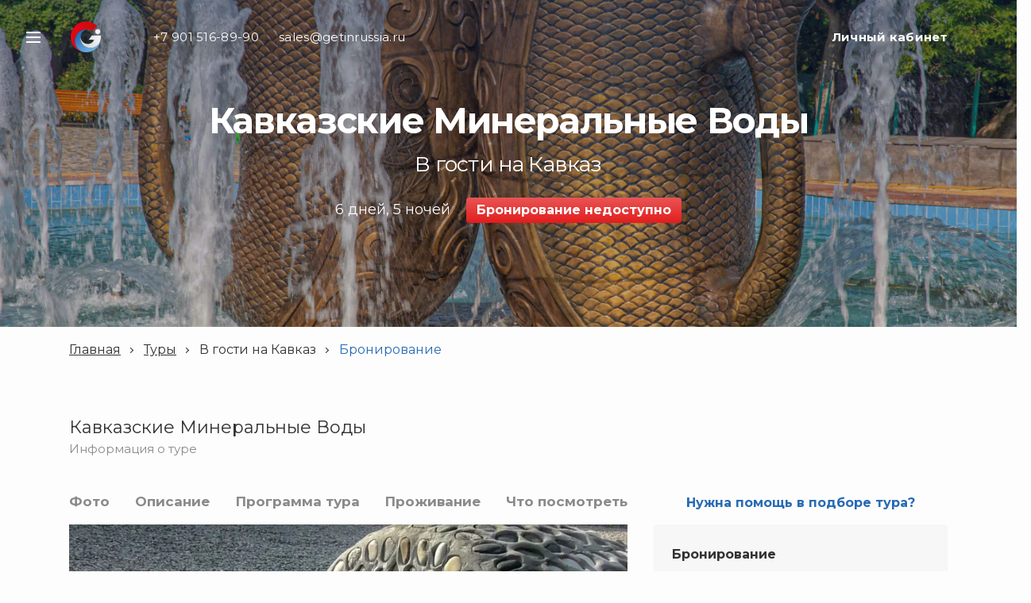

--- FILE ---
content_type: text/html; charset=UTF-8
request_url: https://getinrussia.ru/ru/tour/6128
body_size: 35301
content:
<!DOCTYPE html>
<html lang="ru">
	<head>
		<meta charset="utf-8">
		<meta http-equiv="X-UA-Compatible" content="IE=edge">
		<meta name="viewport" content="width=device-width, initial-scale=1">
		<title>Купить тур «В гости на Кавказ» (Кавказские Минеральные Воды) на 2025-2026 год по выгодным ценам - Get in Russia</title>
		<meta name="description" content="Заказать тур «В гости на Кавказ» по доступной для цене. Ознакомиться с программой и узнать актуальную стоимость можно на сайте или по телефону: +7 901 516-89-90. Get in Russia - Ваш гид по России." />


		<!-- Bootstrap -->
		<link href="/css/bootstrap.min.css" rel="stylesheet">
					<link href="https://fonts.googleapis.com/css?family=Montserrat:400,700,800&amp;display=swap&amp;subset=cyrillic" rel="stylesheet">
		
		<link href="/css/awesome.min.css" rel="stylesheet">
		<link href="/css/main.css?t=1764157326" rel="stylesheet">
		<link href="/css/service-page.css?t=1764157326" media="screen" rel="stylesheet" type="text/css" />
<link href="/css/booking-form.css?t=1764157326" media="screen" rel="stylesheet" type="text/css" />
		<!--[if lt IE 9]>
			<script src="https://oss.maxcdn.com/html5shiv/3.7.3/html5shiv.min.js"></script>
			<script src="https://oss.maxcdn.com/respond/1.4.2/respond.min.js"></script>
		<![endif]-->

		
    <script>
      !function(t,e){var o,n,p,r;e.__SV||(window.posthog=e,e._i=[],e.init=function(i,s,a){function g(t,e){var o=e.split(".");2==o.length&&(t=t[o[0]],e=o[1]),t[e]=function(){t.push([e].concat(Array.prototype.slice.call(arguments,0)))}}(p=t.createElement("script")).type="text/javascript",p.async=!0,p.src=s.api_host+"/static/array.js",(r=t.getElementsByTagName("script")[0]).parentNode.insertBefore(p,r);var u=e;for(void 0!==a?u=e[a]=[]:a="posthog",u.people=u.people||[],u.toString=function(t){var e="posthog";return"posthog"!==a&&(e+="."+a),t||(e+=" (stub)"),e},u.people.toString=function(){return u.toString(1)+".people (stub)"},o="capture identify alias people.set people.set_once set_config register register_once unregister opt_out_capturing has_opted_out_capturing opt_in_capturing reset isFeatureEnabled onFeatureFlags getFeatureFlag getFeatureFlagPayload reloadFeatureFlags group updateEarlyAccessFeatureEnrollment getEarlyAccessFeatures getActiveMatchingSurveys getSurveys".split(" "),n=0;n<o.length;n++)g(u,o[n]);e._i.push([i,s,a])},e.__SV=1)}(document,window.posthog||[]);
      posthog.init('phc_Da4ZXyIAnXdapaql95p6sgW6hrT8VKz6CQGbfhzZqC7',{api_host:'https://eu.posthog.com'})
    </script>

    <!-- Yandex.Metrika counter -->
    <script type="text/javascript" >
      (function(m,e,t,r,i,k,a){m[i]=m[i]||function(){(m[i].a=m[i].a||[]).push(arguments)};
        m[i].l=1*new Date();
        for (var j = 0; j < document.scripts.length; j++) {if (document.scripts[j].src === r) { return; }}
        k=e.createElement(t),a=e.getElementsByTagName(t)[0],k.async=1,k.src=r,a.parentNode.insertBefore(k,a)})
      (window, document, "script", "https://mc.yandex.ru/metrika/tag.js", "ym");

      ym(65475199, "init", {
        clickmap:true,
        trackLinks:true,
        accurateTrackBounce:true,
        webvisor:true,
        ecommerce:"dataLayer"
      });
    </script>
    <noscript><div><img src="https://mc.yandex.ru/watch/65475199" style="position:absolute; left:-9999px;" alt="" /></div></noscript>
    <!-- /Yandex.Metrika counter -->

		<!-- Global site tag (gtag.js) - Google Analytics -->
		<script async src="https://www.googletagmanager.com/gtag/js?id=UA-172056612-1"></script>
		<script>
		window.dataLayer = window.dataLayer || [];
		function gtag(){dataLayer.push(arguments);}
		gtag('js', new Date());
		gtag('config', 'UA-172056612-1');
		</script>
        <!-- End Global site tag -->

        <!-- Google Tag Manager -->
        <script>(function(w,d,s,l,i){w[l]=w[l]||[];w[l].push({'gtm.start':
                    new Date().getTime(),event:'gtm.js'});var f=d.getElementsByTagName(s)[0],
                j=d.createElement(s),dl=l!='dataLayer'?'&l='+l:'';j.async=true;j.src=
                'https://www.googletagmanager.com/gtm.js?id='+i+dl;f.parentNode.insertBefore(j,f);
            })(window,document,'script','dataLayer','GTM-NS62DS3');</script>
        <!-- End Google Tag Manager -->


		
</head>
<body>
		<!-- Yandex.Metrika counter -->
	<noscript><div><img src="https://mc.yandex.ru/watch/65475199" style="position:absolute; left:-9999px;" alt="" /></div></noscript>
	<!-- /Yandex.Metrika counter -->

	<!-- Google Tag Manager (noscript) -->
	<noscript><iframe src="https://www.googletagmanager.com/ns.html?id=GTM-NS62DS3"
					  height="0" width="0" style="display:none;visibility:hidden"></iframe></noscript>
	<!-- End Google Tag Manager (noscript) -->

	<!-- Facebook Pixel Code -->
	<noscript>
		<img height="1" width="1" src="https://www.facebook.com/tr?id=371917337426869&ev=PageView&noscript=1"/>
	</noscript>
	<!-- End Facebook Pixel Code -->
	
		<section id="side-menu" class="container modal fade" data-ym-target="side-menu">
		<div class="menu">
			<div class="burger-menu">
				<div class="burger-wrapper">
					<span></span>
					<span></span>
					<span></span>
				</div>
			</div>
			<div class="side-menu-wrapper">
				<div class="site-menu">
					<div class="account hidden-md hidden-lg">
						<!-- Ссылка на вход в личный кабинет с переходом на страницу ЛК -->
						<!--<a href="/ru/my">
							Личный кабинет						</a>-->
						<!-- Ссылка на вход в личный кабинет с модальным окном -->
						<a
              href="javascript:void(0);"
              data-toggle="modal"
              data-target="#login-modal"
              onclick="hideAllModal()"
              data-ym-target="login"
            >
							Личный кабинет						</a>
					</div>
					<!--					<div class="language hidden-sm hidden-md hidden-lg" data-lang="[&quot;ru&quot;]"></div>-->

<!--ПОИСК И КОНТАКТЫ ДЛЯ НОВОГО ДИЗАЙНА					-->
<!--					<div class="search-area hidden-lg">-->
<!--						<input type="text">-->
<!--						<span>-->
<!--							Поиск-->
<!--						</span>-->
<!--						<i></i>-->
<!--					</div>-->
<!--					<div class="contacts hidden-lg">-->
<!--						<a href="#">-->
<!--							Контакты-->
<!--						</a>-->
<!--					</div>-->

					<div class="mail hidden-sm hidden-md hidden-lg">
						<a href="mailto:sales@getinrussia.ru" data-ym-target="email">
							sales@getinrussia.ru						</a>
					</div>
				</div>
				<div class="site-menu">
					<span class="header">
						Меню сайта					</span>
					<ul data-ym-target="items">
						<li>
							<a href="/" data-ym-target="home">
								Главная страница							</a>
						</li>
						<li>
							<!-- Ссылка на вход в личный кабинет с переходом на страницу ЛК -->
							<!--<a href="/ru/my">
								Личный кабинет							</a>-->
							<!-- Ссылка на вход в личный кабинет с модальным окном -->
							<a
                href="javascript:void(0);"
                data-toggle="modal"
                data-target="#login-modal"
                onclick="hideAllModal()"
                data-ym-target="login"
              >
								Личный кабинет							</a>
						</li>
						<li>
							<a href="/ru/howitworks">
								О нас							</a>
						</li>

						<!-- КОНТАКТЫ ДЛЯ НОВОГО ДИЗАЙНА -->
						<!--<li>
							<a href="#">Контакты</a>
						</li>-->

						<li class="oranged">
							<a href="/ru/partner">
								Партнёрам							</a>
						</li>
						<li class="oranged">
							<a href="/ru/seller">
								Поставщикам							</a>
						</li>
					</ul>
				</div>
				<div class="site-menu">
					<span class="header">
						Сервисы					</span>
					<ul>
													<li>
								<img src="/img/icons/tours_dark.png"><a href="/ru/tour">Туры</a>
							</li>
													<li>
								<img src="/img/icons/excursions_dark.png"><a href="/ru/excursion">Экскурсии</a>
							</li>
													<li>
								<img src="/img/icons/flight_tickets_dark.png"><a href="/ru/avia">Авиабилеты</a>
							</li>
													<li>
								<img src="/img/icons/hotels_dark.png"><a href="/ru/hotels">Отели</a>
							</li>
													<li>
								<img src="/img/icons/railway_tickets_dark.png"><a href="/ru/railway">Ж/Д билеты</a>
							</li>
													<li>
								<img src="/img/icons/visas_dark.png"><a href="/ru/visa">Визы</a>
							</li>
						
						<!-- ПОДБОР ТУРОВ И ФИЛЬТРЫ ДЛЯ НОВОГО ДИЗАЙНА -->
						<!--<li class="oranged">
							<a href="#">Подбор туров</a>
						</li>
						<li class="oranged">
							<a href="#">Фильтры</a>
						</li>-->

					</ul>
				</div>

				<!-- МЕНЮ "ПОДДЕРЖКА" ИЗ ИКОНКИ СОЦСЕТЕЙ ДЛЯ НОВОГО ДИЗАЙНА -->
				<!--<div class="site-menu">
					<span class="header">
						Поддержка					</span>
					<ul>
						<li>
							<a href="#">Как устроен сервис</a>
						</li>
						<li>
							<a href="#">Центр помощи</a>
						</li>
						<li>
							<a href="#">Связаться с нами</a>
						</li>
						<li>
							<a href="#">Как заказать</a>
						</li>
						<li>
							<a href="#">Гарантия возврата средств</a>
						</li>
						<li>
							<a href="#">Страховка путешественника</a>
						</li>
					</ul>
					<div class="socials hidden-lg">
						<a class="inst" href="#" target="_blank"></a>
						<a class="fb" href="#" target="_blank"></a>
					</div>
				</div>-->

			</div>
			<div class="close-area hidden-md hidden-lg">
				<span class="close" data-dismiss="modal"></span>
			</div>
		</div>
	</section>

	<section id="whatsapp-modal" class="container modal fade" data-ym-target="whatsapp-modal">
		<div class="form-modal">
			<div class="modal-wrapper">
				<div class="modal-group no-max-width">
					<div class="modal-header">
						Получите консультацию через WhatsApp					</div>
					<div class="modal-body">
						<div class="whatsapp-call-area">
							<div class="whatsapp-icon"></div>
							<a href="https://wa.me/79015168990" target="_blank" data-ym-target="start">
								Начать диалог							</a>
						</div>
					</div>
				</div>
				<div class="close-area">
					<span class="close" data-dismiss="modal" data-ym-target="close"></span>
				</div>
			</div>
		</div>
	</section>

	<!-- Login/Register/Restore modal -->
	<section id="login-modal" class="container modal fade">
		<input type="hidden" value="" name="userType" id="user-type">
		<div class="form-modal">
			<div class="modal-wrapper">
				<div class="modal-buttons-group">
					<div class="modal-header">
						Зарегистрироваться или войти					</div>
					<div class="modal-body">
						<div class="button">
							<a href="javascript:void(0)" onclick="showEnter('client')">
								я путешественник							</a>
						</div>
						<div class="button">
							<a href="javascript:void(0)" onclick="showEnter('seller')">
								я поставщик							</a>
						</div>
						<div class="button">
							<a href="javascript:void(0)" onclick="showEnter('partner')">
								я Партнер							</a>
						</div>
					</div>
					<div class="modal-footer">
						<a href="/ru/seller">
							Приглашаем к работе поставщиков
						</a>
						<a href="/ru/partner">
							Как стать партнером
						</a>
					</div>
				</div>

				<form method="post" action="/ru/my" class="modal-enter-group">
					<input type="hidden" value="" name="order" id="order">
					<div class="modal-header">
						Вход					</div>
					<span class="submit-error error-field text-danger"></span>
					<div class="modal-body">
						<div class="form-field">
							<span class="email-error error-field text-danger"></span>
							<input class="email-input" name="email" type="email" required placeholder="Email">
						</div>
						<div class="form-field">
							<input class="password-input" name="password" type="text" required placeholder="Пароль">
						</div>
						<div class="button">
							<button onclick="beforeSubmit('enter')" value="1" name="LOGIN" id="LOGIN">
								Войти							</button>
						</div>
					</div>
					<div class="modal-footer">
						<a href="javascript:void(0)" onclick="showRestore()">
							Восстановить пароль						</a>
						<a href="javascript:void(0)" onclick="showRegister()" class="dark">
							Нет аккаунта. Пожалуйста, зарегистрируйтесь.						</a>
						<a href="javascript:void(0)" onclick="hideAllModal()">
							Вернуться						</a>
					</div>
				</form>

				<form method="post" action="/ru/my" class="modal-restore-group">
					<div class="modal-header">
						Восстановить пароль					</div>
					<span class="submit-success error-field text-info"></span>
					<span class="submit-error error-field text-danger"></span>
					<div class="modal-body">
						<div class="form-field">
							<span class="email-error error-field text-danger"></span>
							<input class="email-input" name="email" type="email" required placeholder="Email">
						</div>
						<div class="button">
							<button onclick="beforeSubmit('restore')" value="1" name="RESTORE" id="RESTORE">
								Восстановить							</button>
						</div>
					</div>
					<div class="modal-footer">
						<a href="javascript:void(0)" onclick="showRegister()" class="dark">
							Нет аккаунта. Пожалуйста, зарегистрируйтесь.						</a>
						<a href="javascript:void(0)" onclick="hideAllModal()">
							Вернуться						</a>
					</div>
				</form>

				<form method="post" action="/ru/my" class="modal-register-group">
					<div class="modal-header">
						Регистрация					</div>
					<span class="submit-success error-field text-info"></span>
					<span class="submit-error error-field text-danger"></span>
					<div class="modal-body">
						<div class="form-field company-field">
							<span class="company-error error-field text-danger"></span>
							<input class="company-input" name="company" type="text" required placeholder="Название компании">
						</div>
						<div class="form-field inn-field">
							<span class="inn-error error-field text-danger"></span>
							<input class="inn-input" name="inn" type="text" required placeholder="ИНН">
						</div>
						<div class="form-field">
							<span class="fio-error error-field text-danger"></span>
							<input class="fio-input" name="fio" type="text" required placeholder="Фамилия, Имя, Отчество">
						</div>
						<div class="form-field">
							<span class="email-error error-field text-danger"></span>
							<input class="email-input" name="email" type="email" required placeholder="Email">
						</div>
						<div class="form-field">
							<span class="phone-error error-field text-danger"></span>
							<input class="phone-input phone-mask" name="phone" type="text" required placeholder="Телефон">
						</div>
						<div class="form-field">
							<span class="password-error error-field text-danger"></span>
							<input name="password" class="password-input" type="text" required placeholder="Придумайте пароль">
						</div>
						<div class="form-field agreement">
							<span class="agree-error error-field text-danger"></span>
							<input class="agree" type="checkbox" required>
							<div>
								Даю согласие на обработку моих
								<a class="oranged" href="/ru/privacy">персональных данных</a>
							</div>
						</div>
						<div class="button">
							<button onclick="beforeSubmit('register')" value="1" name="REGISTER" id="REGISTER">
								Регистрация							</button>
						</div>
					</div>
					<div class="modal-footer">
						<a href="javascript:void(0)" onclick="showEnter()" class="dark">
							Войти в аккаунт						</a>
						<a href="javascript:void(0)" onclick="hideAllModal()">
							Вернуться						</a>
					</div>
				</form>

				<div class="close-area">
					<span class="close" data-dismiss="modal"></span>
				</div>
			</div>
		</div>
	</section>

	<section id="help-modal" class="container modal fade">
		<div class="form-modal">
			<div class="modal-wrapper">
				<div class="modal-mail_or_call-group no-max-width">
					<div class="modal-header">
						Нужна помощь в подборе?					</div>
					<div class="modal-body row">
						<div class="modal-text">
							 <p> Не нашли подходящий вариант? Мы поможем! <p> Позвоните по тел.: +7 915 371-75-68, напишите или закажите обратный звонок						</div>
						<div class="button col-xs-12 col-sm-6 col">
							<a href="javascript:void(0)" onclick="showEmail()">
								Написать письмо							</a>
						</div>
						<div class="button col-xs-12 col-sm-6 col">
							<a href="javascript:void(0)" onclick="showCall()">
								Заказать звонок							</a>
						</div>
					</div>
					<div class="modal-footer">
						<a href="javascript:void(0)" onclick="showWarranties()">
							Наши Гарантии						</a>
					</div>
				</div>

				<div class="modal-call-group">
					<div class="modal-header">
						Заказать звонок					</div>
					<div class="modal-body">
						<div class="form-field">
							<input type="text" placeholder="Ваше Имя">
						</div>
						<div class="form-field">
							<input type="text" class="phone-mask" placeholder="Ваш телефон">
						</div>
						<div class="form-field">
							<input type="text" placeholder="Удобное время для звонка">
						</div>
						<div class="button">
							<a href="javascript:void(0)" onclick="showSuccess('phone')">
								Заказать							</a>
						</div>
					</div>
					<div class="modal-footer">
						<a href="javascript:void(0)" onclick="showEmail()" class="dark">
							Написать письмо						</a>
						<a href="javascript:void(0)" onclick="openHelpModal()">
							Вернуться						</a>
					</div>
				</div>

				<div class="modal-email-group">
					<div class="modal-header">
						Написать письмо					</div>
					<div class="modal-body">
						<div class="form-field">
							<input type="text" placeholder="Ваше Имя">
						</div>
						<div class="form-field">
							<input type="text" placeholder="Email">
						</div>
						<div class="form-field">
							<textarea rows="5" placeholder="Напишите нам свой вопрос..."></textarea>
						</div>
						<div class="button">
							<a href="javascript:void(0)" onclick="showSuccess('email')">
								Отправить							</a>
						</div>
					</div>
					<div class="modal-footer">
						<a href="javascript:void(0)" onclick="showCall()" class="dark">
							Заказать звонок						</a>
						<a href="javascript:void(0)" onclick="openHelpModal()">
							Вернуться						</a>
					</div>
				</div>

				<div class="modal-success-group no-max-width">
					<div class="modal-body">
						<div class="modal-text dark">
							Спасибо! Ваша заявка принята.						</div>
					</div>
					<div class="modal-footer">
						<a href="javascript:void(0)" onclick="showEmail()" class="mail-link oranged">
							Написать письмо						</a>
						<a href="javascript:void(0)" onclick="showCall()" class="phone-link oranged">
							Заказать звонок						</a>
					</div>
				</div>

				<div class="modal-warranties-group">
					<div class="modal-header">
						<h2>Наши Гарантии</h2>
					</div>
					<div class="modal-body row">
						<div class="modal-text">
							Первый в России сервис бронирования туров, гарантирующий качество услуг поставщиков. Все программы продаются по нетто ценам от поставщиков услуг, без каких-либо наценок. Уже более 7500 довольных клиентов.						</div>
					</div>
					<div class="modal-footer">
						<a href="javascript:void(0)" onclick="openHelpModal()">
							Вернуться						</a>
					</div>
				</div>

				<div class="close-area">
					<span class="close" data-dismiss="modal"></span>
				</div>
			</div>
		</div>
	</section>

<!--	<section id="enter-modal" class="container modal fade">
		<div class="form-modal">
			<div class="modal-wrapper">
				<div class="modal-header">
					Вход				</div>
				<div class="modal-body">
					<div class="button">
						<a href="javascript:void(0)" data-toggle="modal" data-target="#enter-modal">
							я путешественник						</a>
					</div>
					<div class="button">
						<a href="javascript:void(0)" data-toggle="modal" data-target="#enter-modal">
							я поставщик						</a>
					</div>
					<div class="button">
						<a href="javascript:void(0)">
							Войти						</a>
					</div>
				</div>
				<div class="modal-footer">
					<a href="#">
						Восстановить пароль					</a>
					<a href="#">
						Нет аккаунта. Зарегистрироваться
					</a>
				</div>
				<div class="close-area">
					<span class="close" data-dismiss="modal"></span>
				</div>
			</div>
		</div>
	</section>-->

	<section class="search-section container" data-ym-target="header">
		<div class="container gradient">
			<div class="container smoke">
				<header>
					<div class="row">
						<div class="header_wrapper col-xs-12 col">
							<div class="burger-menu" data-toggle="modal" data-target="#side-menu" data-ym-target="burger">
								<div class="burger-wrapper">
									<span></span>
									<span></span>
									<span></span>
								</div>
							</div>
							<div class="nav_wrapper">
								<nav>
									<div class="logo-wrapper">
										<a class="logo-link" href="/ru">
											<img src="/img/logo.svg">
										</a>
									</div>
									<div class="phone-wrapper">
										<span>
											+7 901 516-89-90										</span>
										<a class="hidden-xs" href="mailto:sales@getinrussia.ru" data-ym-target="email">
											sales@getinrussia.ru										</a>
									</div>

<!--ПОИСК И КОНТАКТЫ ДЛЯ НОВОГО ДИЗАЙНА-->
<!--									<div class="contacts-wrapper hidden-xs hidden-sm hidden-md">-->
<!--										<div class="search-area">-->
<!--											<input type="text">-->
<!--											<span>-->
<!--												Поиск-->
<!--											</span>-->
<!--											<i></i>-->
<!--										</div>-->
<!--										<div class="contacts">-->
<!--										<a href="#">-->
<!--												Контакты-->
<!--											</a>-->
<!--										</div>-->
<!--									</div>-->

									<div class="currency-wrapper">
																				<!--<div data-curr="[{&quot;sym&quot;:&quot;\u20bd&quot;,&quot;code&quot;:&quot;RUB&quot;,&quot;nominal&quot;:1,&quot;value&quot;:1,&quot;val&quot;:1},{&quot;code&quot;:&quot;EUR&quot;,&quot;sym&quot;:&quot;\u20ac&quot;,&quot;nominal&quot;:1,&quot;value&quot;:&quot;90.9698&quot;,&quot;val&quot;:0.010992659102251516},{&quot;code&quot;:&quot;USD&quot;,&quot;sym&quot;:&quot;$&quot;,&quot;nominal&quot;:1,&quot;value&quot;:&quot;78.9615&quot;,&quot;val&quot;:0.012664399739113366}]"></div>-->
										<!--<div class="language hidden-xs" data-lang="[&quot;ru&quot;]"></div>-->
										<div class="account hidden-xs hidden-sm">
											<!-- Ссылка на вход в личный кабинет с переходом на страницу ЛК -->
											<!--<a href="/ru/my">
												Личный кабинет											</a>-->
											<!-- Ссылка на вход в личный кабинет с модальным окном -->
											<a
                        href="javascript:void(0);"
                        data-toggle="modal"
                        data-target="#login-modal"
                        onclick="hideAllModal()"
                        data-ym-target="login"
                      >
												Личный кабинет											</a>
										</div>
									</div>
								</nav>
							</div>
						</div>
					</div>
				</header>
				<div class="search-form-wrapper">
					<div class="row">
						<div class="tour-cover has-columns">
	<!--<div class="tour-cover-rating">
		<div class="rating">3</div>
	</div>-->
	<h1>Кавказские Минеральные Воды</h1>	<div class="tour-cover-subtitle">В гости на Кавказ</div>
	<div class="tour-cover-duration">6 дней, 5 ночей</div><div class="tour-cover-price-wrapper">
		<div class="tour-cover-price">Бронирование недоступно</div>
	</div>
	<div class="aside">
		<div class="help-link_wrapper hidden-xs hidden-sm hidden-md">
	<a class="help-link" href="javascript:void(0)" data-toggle="modal" data-target="#help-modal" onclick="openHelpModal()" >
		Нужна помощь в подборе тура?	</a>
</div>
<div class="form-booking">
	<div class="title-wrapper">
		<div class="title">Бронирование</div>
		<div class="direction">Кавказские Минеральные Воды</div>
		<div class="duration">6 дней, 5 ночей</div>
	</div>
	<div data-booking="{&quot;star&quot;:{&quot;3&quot;:&quot;3*&quot;,&quot;7&quot;:&quot;Некатегорийный отель, без звёзд.&quot;},&quot;food&quot;:{&quot;3&quot;:&quot;завтраки&quot;},&quot;hotels&quot;:[{&quot;name&quot;:&quot;\&quot;Бештау\&quot;&quot;,&quot;info&quot;:&quot;Восьмиэтажный гостиничный комплекс, расположенный в деловом центре Пятигорска &ndash; столице Северо-Кавказского федерального округа. Удобное местоположение отеля позволит Вам быстро попасть в любой конец города, вкусно поесть и прогуляться по историческим местам. В распоряжении гостей отеля &laquo;Бештау&raquo; 182 комфортных номера различной категории. Из окон отеля открывается прекрасный вид на Эльбрус и Кавказский хребет или на гору Бештау.&quot;,&quot;food&quot;:3,&quot;star&quot;:3,&quot;offers&quot;:[]},{&quot;name&quot;:&quot;\&quot;Интурист\&quot;&quot;,&quot;info&quot;:&quot;Трехзвездочный конгресс-отель &laquo;Интурист&raquo; расположен у подножья горы Машук в центре Пятигорска. В шаговой доступности &mdash; исторические и культурные достопримечательности города &mdash; краеведческий музей, киноконцертный зал, кинотеатр.&quot;,&quot;food&quot;:3,&quot;star&quot;:3,&quot;offers&quot;:[]},{&quot;name&quot;:&quot;\&quot;Машук\&quot;&quot;,&quot;info&quot;:&quot;Гостиница удобно расположена в центре Пятигорска с видом на горы. Чистые и уютные номера. Оптимальное соотношение цены и качества. Доброжелательный персонал. К услугам проживающих столовая, санаторно-курортное лечение.&quot;,&quot;food&quot;:3,&quot;star&quot;:7,&quot;offers&quot;:[]},{&quot;name&quot;:&quot;\&quot;Пятигорск\&quot;&quot;,&quot;info&quot;:&quot;Гостиница &laquo;Пятигорск&raquo; находится в центре города, в 20 метрах от поющих фонтанов. На ее территории предоставляется бесплатный WiFi. Номера оснащены кондиционером, холодильником и телевизором с плоским экраном. В гостинице работает ресторан и бар.&quot;,&quot;food&quot;:3,&quot;star&quot;:7,&quot;offers&quot;:[]}],&quot;places&quot;:[{&quot;name&quot;:&quot;Двухместный номер, двое взрослых&quot;,&quot;room&quot;:2,&quot;adult&quot;:2,&quot;child&quot;:0},{&quot;name&quot;:&quot;Одноместный номер, один взрослый&quot;,&quot;room&quot;:1,&quot;adult&quot;:1,&quot;child&quot;:0},{&quot;name&quot;:&quot;Двухместный номер, двое взрослых + третий взрослый на дополнительной кровати&quot;,&quot;room&quot;:2,&quot;adult&quot;:3,&quot;child&quot;:0},{&quot;name&quot;:&quot;Двухместный номер, двое родителей и ребёнок без отдельной кровати&quot;,&quot;room&quot;:2,&quot;adult&quot;:2,&quot;child&quot;:1},{&quot;name&quot;:&quot;Двухместный номер, двое родителей и ребёнок на дополнительной кровати&quot;,&quot;room&quot;:2,&quot;adult&quot;:2,&quot;child&quot;:1},{&quot;name&quot;:&quot;Двухместный номер, взрослый и ребенок на основном месте&quot;,&quot;room&quot;:2,&quot;adult&quot;:1,&quot;child&quot;:1}]}"></div>
	<input type="hidden" id="booking-data">
	<div class="booking-form-modal modal fade" id="booking-form-modal" data-ym-target="booking-form-modal">
		<div class="container">
		<div class="close-area">
			<span class="close" data-dismiss="modal" data-ym-target="close"></span>
		</div>
		<div class="form-area row">
			<div data-booking="{&quot;star&quot;:{&quot;3&quot;:&quot;3*&quot;,&quot;7&quot;:&quot;Некатегорийный отель, без звёзд.&quot;},&quot;food&quot;:{&quot;3&quot;:&quot;завтраки&quot;},&quot;hotels&quot;:[{&quot;name&quot;:&quot;\&quot;Бештау\&quot;&quot;,&quot;info&quot;:&quot;Восьмиэтажный гостиничный комплекс, расположенный в деловом центре Пятигорска &ndash; столице Северо-Кавказского федерального округа. Удобное местоположение отеля позволит Вам быстро попасть в любой конец города, вкусно поесть и прогуляться по историческим местам. В распоряжении гостей отеля &laquo;Бештау&raquo; 182 комфортных номера различной категории. Из окон отеля открывается прекрасный вид на Эльбрус и Кавказский хребет или на гору Бештау.&quot;,&quot;food&quot;:3,&quot;star&quot;:3,&quot;offers&quot;:[]},{&quot;name&quot;:&quot;\&quot;Интурист\&quot;&quot;,&quot;info&quot;:&quot;Трехзвездочный конгресс-отель &laquo;Интурист&raquo; расположен у подножья горы Машук в центре Пятигорска. В шаговой доступности &mdash; исторические и культурные достопримечательности города &mdash; краеведческий музей, киноконцертный зал, кинотеатр.&quot;,&quot;food&quot;:3,&quot;star&quot;:3,&quot;offers&quot;:[]},{&quot;name&quot;:&quot;\&quot;Машук\&quot;&quot;,&quot;info&quot;:&quot;Гостиница удобно расположена в центре Пятигорска с видом на горы. Чистые и уютные номера. Оптимальное соотношение цены и качества. Доброжелательный персонал. К услугам проживающих столовая, санаторно-курортное лечение.&quot;,&quot;food&quot;:3,&quot;star&quot;:7,&quot;offers&quot;:[]},{&quot;name&quot;:&quot;\&quot;Пятигорск\&quot;&quot;,&quot;info&quot;:&quot;Гостиница &laquo;Пятигорск&raquo; находится в центре города, в 20 метрах от поющих фонтанов. На ее территории предоставляется бесплатный WiFi. Номера оснащены кондиционером, холодильником и телевизором с плоским экраном. В гостинице работает ресторан и бар.&quot;,&quot;food&quot;:3,&quot;star&quot;:7,&quot;offers&quot;:[]}],&quot;places&quot;:[{&quot;name&quot;:&quot;Двухместный номер, двое взрослых&quot;,&quot;room&quot;:2,&quot;adult&quot;:2,&quot;child&quot;:0},{&quot;name&quot;:&quot;Одноместный номер, один взрослый&quot;,&quot;room&quot;:1,&quot;adult&quot;:1,&quot;child&quot;:0},{&quot;name&quot;:&quot;Двухместный номер, двое взрослых + третий взрослый на дополнительной кровати&quot;,&quot;room&quot;:2,&quot;adult&quot;:3,&quot;child&quot;:0},{&quot;name&quot;:&quot;Двухместный номер, двое родителей и ребёнок без отдельной кровати&quot;,&quot;room&quot;:2,&quot;adult&quot;:2,&quot;child&quot;:1},{&quot;name&quot;:&quot;Двухместный номер, двое родителей и ребёнок на дополнительной кровати&quot;,&quot;room&quot;:2,&quot;adult&quot;:2,&quot;child&quot;:1},{&quot;name&quot;:&quot;Двухместный номер, взрослый и ребенок на основном месте&quot;,&quot;room&quot;:2,&quot;adult&quot;:1,&quot;child&quot;:1}]}"  class="info-part col-xs-12 col-md-6 col">
				<h2>Бронирование</h2>
				<div class="rate">
					<!--<div class="round">
						<div>8,2</div>
					</div>-->
					<div class="text">
												Вы выбрали тур:
												<br>
						В гости на Кавказ					</div>
				</div>
				<div class="dir-and-dur">
					<div class="direction">Кавказские Минеральные Воды</div>
					<div class="duration">6 дней, 5 ночей</div>
				</div>
				<div class="calender line date" data-ym-target="date-line">
				</div>
				<div class="hotels line hotel" data-ym-target="hotel-line">
				</div>
				<div class="accommodation line placement" data-ym-target="placement-line">
				</div>
			</div>
			<div class="photo-part col-md-6 col hidden-xs hidden-sm">
				<div class="tour-photo">
					<iframe width="100%" height="100%" frameborder="0" style="border:0"
							src="https://www.google.com/maps/embed/v1/directions?origin=Пятигорск&amp;destination=Кавказские Минеральные Воды&amp;key=AIzaSyC-Z19X-NHa0oWbJa7d705AYZMj2Qs70hk">
					</iframe>
				</div>					<div class="tour-photo" style="background-image:url(/media/1a/f7/10.jpg)"></div>
										<div class="tour-photo" style="background-image:url(/media/2a/f7/10.jpg)"></div>
								</div>
			<div class="footer-part col-xs-12 col">
				<div class="price-info">
					<div class="total">
						<div class="price-title">
														<span>Стоимость вашего тура</span>
														<div class="for-all"></div>
						</div>
						<div class="per-person"></div>
						<div class="partner-price"></div>
					</div>
				</div>
				<div class="button-area">

				</div>
				<input type="hidden" id="no-redirect" name="no-redirect" value="1" />
			</div>
		</div>
		</div>
	</div>
</div>
<div class="contacts grey-panel hidden-xs hidden-sm hidden-md">
	<h2>Связаться с экспертом</h2>
	<div class="phone">+7 901 516-89-90</div>
	<div class="email">
		Наша почта&nbsp;<a href="mailto:sales@getinrussia.ru">sales@getinrussia.ru</a>
	</div>
</div>
<div class="contacts grey-panel hidden-xs hidden-sm hidden-md">
	<h2>Наши Гарантии</h2>
	<div>Первый в России сервис бронирования туров, гарантирующий качество услуг поставщиков. Все программы продаются по нетто ценам от поставщиков услуг, без каких-либо наценок. Уже более 7500 довольных клиентов.</div>
</div>
<script>
	window.urlBooking = "/ru/booking";
	window.urlNoQuota = "/ru/noquota";
	window.L = {"orderform-error-empty":"\u041d\u0435\u043e\u0431\u0445\u043e\u0434\u0438\u043c\u043e \u0437\u0430\u043f\u043e\u043b\u043d\u0438\u0442\u044c \u0444\u043e\u0440\u043c\u0443","orderform-error-count":"\u041d\u0435\u043e\u0431\u0445\u043e\u0434\u0438\u043c\u043e \u0443\u043a\u0430\u0437\u0430\u0442\u044c \u043a\u043e\u043b\u0438\u0447\u0435\u0441\u0442\u0432\u043e \u0447\u0435\u043b\u043e\u0432\u0435\u043a","orderform-error-child":"\u0414\u043e\u043b\u0436\u0435\u043d \u0431\u044b\u0442\u044c \u0445\u043e\u0442\u044f \u0431\u044b \u043e\u0434\u0438\u043d \u0432\u0437\u0440\u043e\u0441\u043b\u044b\u0439","orderform-error-time":"\u041d\u0435\u043e\u0431\u0445\u043e\u0434\u0438\u043c\u043e \u0443\u043a\u0430\u0437\u0430\u0442\u044c \u0432\u0440\u0435\u043c\u044f \u044d\u043a\u0441\u043a\u0443\u0440\u0441\u0438\u0438","orderform-error-ivalidtime":"\u041d\u0435\u0432\u0435\u0440\u043d\u043e \u0443\u043a\u0430\u0437\u0430\u043d\u043e \u0432\u0440\u0435\u043c\u044f \u044d\u043a\u0441\u043a\u0443\u0440\u0441\u0438\u0438","orderform-total":"\u0418\u0442\u043e\u0433\u043e","orderform-placement":"\u0412\u044b\u0431\u0435\u0440\u0438\u0442\u0435 \u0440\u0430\u0437\u043c\u0435\u0449\u0435\u043d\u0438\u0435","orderform-room1adult2":"2 \u0432\u0437\u0440\u043e\u0441\u043b\u044b\u0445, 1 \u043d\u043e\u043c\u0435\u0440","orderform-closesttourdate":"\u0411\u043b\u0438\u0436\u0430\u0439\u0448\u0430\u044f \u0434\u0430\u0442\u0430 \u0442\u0443\u0440\u0430","orderform-accommodation":"\u041f\u0440\u043e\u0436\u0438\u0432\u0430\u043d\u0438\u0435","orderform-otherdates":"\u0414\u0440\u0443\u0433\u0438\u0435 \u0434\u0430\u0442\u044b","orderform-select":"\u0412\u044b\u0431\u0440\u0430\u0442\u044c","orderform-discardselection":"\u041e\u0442\u043c\u0435\u043d\u0438\u0442\u044c \u0432\u044b\u0431\u043e\u0440","orderform-cancel":"\u041e\u0442\u043c\u0435\u043d\u0438\u0442\u044c","orderform-cost":"\u0421\u0442\u043e\u0438\u043c\u043e\u0441\u0442\u044c","orderform-from":"\u043e\u0442","orderform-outofstock":"\u0411\u0440\u043e\u043d\u0438\u0440\u043e\u0432\u0430\u043d\u0438\u0435 \u043d\u0435\u0434\u043e\u0441\u0442\u0443\u043f\u043d\u043e","orderform-perperson":"\u0437\u0430 \u0447\u0435\u043b","orderform-partnerprice":"\u0421\u0442\u043e\u0438\u043c\u043e\u0441\u0442\u044c \u0442\u0443\u0440\u0430 \u0434\u043b\u044f \u043a\u043b\u0438\u0435\u043d\u0442\u043e\u0432","orderform-selectandbook":"\u0412\u044b\u0431\u0440\u0430\u0442\u044c \u0440\u0430\u0437\u043c\u0435\u0449\u0435\u043d\u0438\u0435 \u0438 \u0437\u0430\u0431\u0440\u043e\u043d\u0438\u0440\u043e\u0432\u0430\u0442\u044c","orderform-tourcost":"\u0421\u0442\u043e\u0438\u043c\u043e\u0441\u0442\u044c \u0432\u0430\u0448\u0435\u0433\u043e \u0442\u0443\u0440\u0430","orderform-perpersonlong":"\u0437\u0430 \u0447\u0435\u043b\u043e\u0432\u0435\u043a\u0430","orderform-buyatrip":"\u041a\u0443\u043f\u0438\u0442\u044c \u043f\u0443\u0442\u0435\u0448\u0435\u0441\u0442\u0432\u0438\u0435","orderform-needhelpintoursearch":"\u041d\u0443\u0436\u043d\u0430 \u043f\u043e\u043c\u043e\u0449\u044c \u0432 \u043f\u043e\u0434\u0431\u043e\u0440\u0435 \u0442\u0443\u0440\u0430?","orderform-othertime":"\u0414\u0440\u0443\u0433\u043e\u0435 \u0432\u0440\u0435\u043c\u044f","orderform-buyexcursion":"\u041a\u0443\u043f\u0438\u0442\u044c \u044d\u043a\u0441\u043a\u0443\u0440\u0441\u0438\u044e","orderform-child3":"\u0434\u043e 3 \u043b\u0435\u0442","orderform-child14":"\u043e\u0442 3 \u0434\u043e 14 \u043b\u0435\u0442","orderform-noqouta-header":"\u0418\u0441\u0447\u0435\u0440\u043f\u0430\u043d\u0430 \u043a\u0432\u043e\u0442\u0430 \u0443\u0441\u043b\u0443\u0433\u0438.","orderform-noqouta-text":" <p> \u041a \u0441\u043e\u0436\u0430\u043b\u0435\u043d\u0438\u044e, \u043a\u0432\u043e\u0442\u0430 \u0434\u0430\u043d\u043d\u043e\u0439 \u0443\u0441\u043b\u0443\u0433\u0438 \u043d\u0430 \u0432\u044b\u0431\u0440\u0430\u043d\u043d\u0443\u044e \u0434\u0430\u0442\u0443 \u0438\u0441\u0447\u0435\u0440\u043f\u0430\u043d\u0430. <p> \u0412\u044b \u043c\u043e\u0436\u0435\u0442\u0435 \u0432\u044b\u0431\u0440\u0430\u0442\u044c \u0434\u0440\u0443\u0433\u0443\u044e \u0434\u0430\u0442\u0443 \u0437\u0430\u044f\u0432\u043a\u0438, \u0438\u043b\u0438 \u043e\u0431\u0440\u0430\u0442\u0438\u0442\u044c\u0441\u044f \u0437\u0430 \u043f\u043e\u043c\u043e\u0449\u044c\u044e \u043a \u0410\u0434\u043c\u0438\u043d\u0438\u0441\u0442\u0440\u0430\u0442\u043e\u0440\u0443, \u043e\u0442\u043f\u0440\u0430\u0432\u0438\u0432 \u0437\u0430\u043f\u0440\u043e\u0441:","orderform-noqouta-email":"\u0412\u0430\u0448 e-mail:","orderform-noqouta-msg":"\u0412\u0430\u0448 \u0432\u043e\u043f\u0440\u043e\u0441:","orderform-noqouta-button":"\u041e\u0442\u043f\u0440\u0430\u0432\u0438\u0442\u044c","number-man":"\u0447\u0435\u043b\u043e\u0432\u0435\u043a\/\u0447\u0435\u043b\u043e\u0432\u0435\u043a\u0430\/\u0447\u0435\u043b\u043e\u0432\u0435\u043a","number-adult":"\u0432\u0437\u0440\u043e\u0441\u043b\u044b\u0439\/\u0432\u0437\u0440\u043e\u0441\u043b\u044b\u0445\/\u0432\u0437\u0440\u043e\u0441\u043b\u044b\u0445","number-room":"\u043d\u043e\u043c\u0435\u0440\/\u043d\u043e\u043c\u0435\u0440\u0430\/\u043d\u043e\u043c\u0435\u0440\u043e\u0432","number-child":"\u0440\u0435\u0431\u0435\u043d\u043e\u043a\/\u0440\u0435\u0431\u0435\u043d\u043a\u0430\/\u0434\u0435\u0442\u0435\u0439","orderform-nodate-msg":"\u0418\u0437\u0432\u0438\u043d\u0438\u0442\u0435, \u0432 \u044d\u0442\u043e\u043c \u043e\u0442\u0435\u043b\u0435 \u043d\u0430 \u0432\u044b\u0431\u0440\u0430\u043d\u043d\u0443\u044e \u0434\u0430\u0442\u0443 \u0431\u0440\u043e\u043d\u0438\u0440\u043e\u0432\u0430\u043d\u0438\u0435 \u043d\u0435\u0434\u043e\u0441\u0442\u0443\u043f\u043d\u043e.","orderform-nodate-alt":"\u0414\u043e\u0441\u0442\u0443\u043f\u043d\u044b\u0435 \u0434\u0430\u0442\u044b:","orderform-nodate-select":"\u0432\u044b\u0431\u0440\u0430\u0442\u044c \u0434\u0430\u0442\u0443..."}</script>	</div>
</div><style>
		.cover{
			background:
				linear-gradient(0deg, rgba(51,51,51,0.5), rgba(51,51,51,0.5)),
				url(/media/0a/f7/10.jpg);
			background-size: cover;
		    background-position: center;
		    background-repeat: no-repeat;
		}

	.breadcrumbs a.not-link{
		text-decoration: none;
		cursor: default;
	}
	</style>					</div>
				</div>
			</div>
		</div>
	</section>

	<section class="content-section container">
		<div class="order-call-plate" data-ym-target="order-call-plate">
	<a href="javascript:void(0)" data-toggle="modal" data-target="#help-modal" onclick="openHelpModal()">
		Заказать звонок	</a>
</div>
<div class="tour clearfix has-columns">
	<div class="breadcrumbs-wrapper hidden-xs hidden-sm hidden-md">
		<div class="breadcrumbs">
			<ul>
				<li>
					<a href="/ru">Главная</a>
				</li>
				<li>
										<a href="/ru/tour">Туры</a>
									</li>
				<li>
					<a class="not-link">В гости на Кавказ</a>
				</li>
				<li>
					<a class="not-link active">Бронирование</a>
				</li>
			</ul>
		</div>
		<!--<div class="share">
			<div>Поделиться:</div>
			<div class="icons">
				<a class="fb" href="http://facebook.com/getinrussia.ru" target="_blank"></a>
				<a class="vk" href="https://vk.com/getinrussia" target="_blank"></a>
				<a class="inst" href="http://instagram.com/getinrussia.ru" target="_blank"></a>
			</div>
		</div>-->
	</div>
	<div class="help-link_wrapper hidden-lg">
		<a class="help-link" href="javascript:void(0)" data-toggle="modal" data-target="#help-modal" onclick="openHelpModal()" >
			Нужна помощь в подборе тура?		</a>
	</div>
	<div class="main">
		<div class="tour-main-info">
			<!--<div class="tour-rate">
				<div>7,8</div>
			</div>-->
			<div class="tour-info-headers">
				<h3>Кавказские Минеральные Воды</h3>
				<h5>Информация о туре</h5>
			</div>
		</div>
		<div class="anchors hidden-xs">
			<a href="#photo">Фото</a>
			<a href="#description">Описание</a>
			<a href="#program">
								Программа тура
							</a>
						<a href="#accommodation">Проживание</a>
						<a href="#what-to-see">Что посмотреть</a>
		</div>
		<input type="hidden" id="coverImage" value="/media/0a/f7/10.jpg">
		<div class="gallery" id="photo" data-gallery=""><img src="/media/1a/f7/10.jpg" ><img src="/media/2a/f7/10.jpg" ><img src="/media/3a/f7/10.jpg" ><img src="/media/5a/f7/10.jpg" ><img src="/media/6a/f7/10.jpg" ><img src="/media/7a/f7/10.jpg" ><img src="/media/8a/f7/10.jpg" ><img src="/media/9a/f7/10.jpg" ><img src="/media/aa/f7/10.jpg" ><img src="/media/ba/f7/10.jpg" ><img src="/media/ca/f7/10.jpg" ><img src="/media/da/f7/10.jpg" ><img src="/media/ea/f7/10.jpg" ><img src="/media/fa/f7/10.jpg" ><img src="/media/0b/f7/10.jpg" ><img src="/media/1b/f7/10.jpg" ><img src="/media/2b/f7/10.jpg" ><img src="/media/3b/f7/10.jpg" ></div><div class="tour-info cms" id="description"><p>Это тур для тех, кто любит сочетать активный отдых с яркими впечатлениями о самобытной культуре, красотой природы и таинством древних памятников истории.</p><p>В отличии от классических экскурсионных туров, которых сейчас много, мы включили в тур разнообразные яркие и запоминающиеся мероприятия, такие как дегустация кавказских вин, посещение казачьего подворья с традиционными обрядами и застольем, купание в термальных источниках и много того, что запомниться туристам на всю жизнь!</p><p>Маршрут : Пятигорск &ndash; Архыз &ndash; Железноводск &ndash; Казачье подворье (станица Боргустанская) &ndash; Ингушетия &ndash; Чегемское ущелье &ndash; термальный комплекс &laquo;Янтарный аква&raquo; - Кисловодск &ndash; Медовые водопады - Пятигорск</p><p>Место и время сбора группы : г. Пятигорск, 12.30-12.50</p><p>Место окончания тура : г. Пятигорск, 17.00-18.00</p><p><strong>Что входит в стоимость тура:</strong></p><p>- проживание</p><p>- 5 завтраков , 4 обеда, 2 ужина</p><p>- экскурсионное и транспортное обслуживание</p><p>- участие в мастер-классе по дегустации Кавказских вин и коньяка</p><p>- участие в мастер-классе по Кавказским танцам</p><p>- входные билеты в Казачье подворье и участие в интерактивной программе</p><p>- участие в мастер-классе по изготовлению ингушского блюда &laquo;Чапильгаш&raquo;</p><p><strong>Дополнительно оплачивается:</strong></p><p>- входные билеты (указаны в днях программы тура)</p><p>- обеды и ужины (не входящие в стоимость тура по программе)</p><p>- курортный сбор &ndash; 50 руб./взр./день (оплачивается в отеле при заселении)</p><p>- трансферы</p><p><strong>Важно!</strong></p><p>Встреча с представителем туроператора в первый экскурсионный день в холе выбранной гостиницы с последующим выездом на экскурсию ориентировочно с 12.30 до 13.00 часов. Точное время встречи с туристами будет указано в программе с таймингом, высланной за 1 неделю до начала тура на адрес электронной почты, с которой поступила заявка на тур.</p><p>Рекомендуется пообедать в первый день тура, перед отправлением на экскурсию по Пятигорску.</p><p>Во время путешествия необходимо иметь наличные деньги на дополнительные расходы. Банковские карты для оплаты принимаются не везде</p><p>Последний день тура завершается в городе-курорте Пятигорске ориентировочно в 18.00. Просьба приобретать обратные билеты с учетом этого факта. От г. Пятигорска до аэропорта Минеральные воды добираться от 30 до 50 минут.</p><p>Посещая республики Северного Кавказа, не забывайте о внешнем виде. Не рекомендуется в теплый период оголение рук, короткие юбки, для мужчин &ndash; шорты.</p><p>Туристская компания &laquo;Ладья&raquo; оставляет за собой право менять время выезда последовательность автобусных и пешеходных экскурсий, замену их равноценными. Также возможна замена заявленных по программе отелей на равноценные.</p>			<!--<div class="included" onclick="expandIncluded()">
				<div class="title-line">
					<div class="title-icon"></div>
					<div class="title">Входит в стоимость тура</div>
				</div>
				<div class="text">Tранспортное  обслуживание:
					Маршрут Санкт-Петербург - Карелия - Санкт-Петербург
					Проживание:
					Отель «Карелия»*** (г. Кондопога, пл. Ленина 5) - 1 сутки
					Питание:
					Завтрак - шведский стол, обед - шведский стол, чаепитие с калитками.
					Экскурсии:
					Водопад Кивач, центр по производству шунгита, горный парк «РУСКЕАЛА» (входной билет), обзорная по городу Петрозаводску, музей авангардных скульптур на Онежской набережной, посещение питомника ездовых собак, фото-сессия с хаски.
					Анимационные программы:
					2 национальных мастер-класса «КАЛИТКА», "ОБЕРЕГ".
					+ Услуги гида на территории Республики Карелия.</div>
			</div>
			<div class="not-included" onclick="expandNotIncluded()">
				<div class="title-line">
					<div class="title-icon"></div>
					<div class="title">За дополнительную плату</div>
				</div>
				<div class="text">Питание:
					Обеды и ужины от 270 руб.чел.
					Варианты экскурсий в 1 день тура (БРОНИРУЮТСЯ ПРИ ПОКУПКЕ ТУРА):
					* ВАРИАНТ № 1.  Водная экскурсия на остров Кижи.
					Стоимость водного трансфера до острова Кижи: взрослый - 3 200 руб.чел., ребенок до 12 лет (включительно) - 2 500 руб.чел.
					Дополнительно в Карелии оплачивается входная плата и экскурсионное обслуживание на острове: взрослый - 600 руб.чел., пенсионер/студент/ребенок - 300 руб.чел.
					* ВАРИАНТ № 2. Безопасный сплав на рафтах по реке Шуя + пикник + дегустация национальных напитков для взрослых и морс для детей или просто пикник и отдых на реке.
					Стоимость, включая пикник с дегустацией алкоголя для взрослых и морс для детей:
					1700 рублей. Стоимость пикника с дегустацией: 1300 руб.чел.
					Варианты экскурсий во 2 день тура (БРОНИРУЮТСЯ ПРИ ПОКУПКЕ ТУРА):
					* ВАРИАНТ № 1. Экскурсия «Легендарный Северный Афон» (остров Валаам).
					Стоимость: 3 150  руб.чел, ребенок до 12 лет включительно - 1 600 руб.чел
					(Необходимые  обязательные документы - копия свидетельства о рождении).
					* ВАРИАНТ № 2. Экскурсия "А зори здесь тихие... ".
					Стоимость: взрослый - 1 500 руб.чел., ребенок - 1 350 руб.чел.
					Начало / окончание маршрута: 00:15/ 02:00 (ночь со 2 дня на 3 день) - город Санкт-Петербург (ст.метро Ломоносовская, напротив бывшего ТЦ «Спутник»).
				</div>
			</div>
			<div class="important" onclick="expandImportant()">
				<div class="title-line">
					<div class="title-icon"></div>
					<div class="title">Важно!</div>
				</div>
				<div class="text">Внимание! Забронировать тур с поездкой на Кижи возможно только с момента открытия навигации - 15.05.2021. До этой даты осуществить поездку на Кижи невозможно.
					Услуги под знаком * приобретаются в туре за дополнительную оплату. Варианты экскурсий в туре бронируются вместе с покупкой тура. Оплата доп. питания на всех маршрутах в Карелии производится администратору отеля проживания (г.Кондопога)
					Компания оставляет за собой право вносить изменения в экскурсионную программу в зависимости от объективных обстоятельств с сохранением объема и качества предоставляемых услуг.
					Время в пути, продолжительность экскурсий, выезд на экскурсии  и прибытие в города по маршруту являются ориентировочными и зависят от многих факторов, на которые компания не может влиять (Эпидобстановка в регионе, пробки и аварийные ситуации на дорогах, ухудшение погодных условий, проведение ремонтных работ по трассе следования и т.п.; изменения графика движения водных перевозок. ПОЭТОМУ рекомендуем брать билеты на ж/д поезда, самолеты далее по пути вашего следования не ранее чем ЧЕРЕЗ 3 ЧАСА после времени, указанного в программе тура)
					Водные трансферы на острова осуществляются: Кижи - скоростные крытые катера из г. Кондопога по Онежскому озеру, Валаам - метеоры из г.Сортавала по Ладожскому озеру.
					При выезде в Карелию желательно иметь: дождевик, удобную обувь, крем от комаров и солнечных ожогов, надувную подушечку для отдыха в автобусе,  таблетки от укачивания.
					При плохой погоде (высота волны более 1,5 метра) водные экскурсии могут быть отменены или перенесены на следующий день. При отмене - возврат денежных средств осуществляется в полном объеме. Способ возврата аналогичен оплате.
					Паспортные данные туристов и мобильные телефоны! В связи с ужесточением контроля перевозки пассажиров, необходимо бронировать туры с полными данными туристов.  (ФИО; серия и номер паспорта; дата рождения; если турист иностранец, в примечании необходимо прописать гражданство).Мобильный телефон туристов для связи указывать в определенной графе при бронировании тура.
					Согласно Постановлению Правительства РФ от 18.11.2020 №1853 "Об утверждении Правил предоставления гостиничных услуг в Российской Федерации", которое вступило в силу с 1 января 2021 г. заселение в гостиницу несовершеннолетних граждан, не достигших 18-летнего возраста, в сопровождении лиц, не являющихся законными представителями ребенка, осуществляется при предъявлении нотариально заверенного согласия от одного из законных представителей ребенка (родителя, усыновителя, опекуна).
				</div>
			</div>-->
		</div><h2 id="program">Программа тура</h2>
		<div class="program" ><div class="program-day clearfix">
				<div class="program-border">
					<div class="big-grey-dot">
						<div class="small-white-dot"></div>
					</div>
					<div class="dotted-border"></div>
				</div>
				<div class="program-info" onclick="expandProgram()">
					<div class="title">День 1. Прибытие в Пятигорск- экскурсия по городу-клуб «Шато-КМВ»- дегустация и мастер-класс- кавказское застолье</div>
					<div class="text cms"><p>Приезд в г. Пятигорск. Размещение в отеле (заселение с 14:00), вещи можно оставить в камере хранения в отеле. Рекомендуем пообедать заранее, так как в ходе экскурсии такой возможности не будет.</p><p>Встреча в холе отеля с представителем компании .</p><p>Экскурсия по городу-курорту Пятигорску.</p><p>Приглашаем в Пятигорск. За время первоначального знакомства со столицей Кавказа мы успеем многое увидеть и еще больше услышать об этой удивительной земле, которая на протяжении сотен лет дарит людям здоровье и долголетие. Так как история города неразрывно связана с именем Великого русского поэта Михаила Юрьевича Лермонтова, то и путешествовать будем и по местам, где когда-то прогуливался гений. Провал - удивительная провалина в горе, в которую заглядывал весь учёный мир, прибывающий на Кавказ для изучения данной местности. Прогуливаясь по аллеям старого парка с именем &laquo;Новый&raquo;, познакомимся с символом этих мест - Орлом, соседствующим с Китайской беседкой и старым дряхлеющим гротом, гордящимся своим знакомством с богиней охоты -Дианой и М. Ю. Лермонтовым. Парк &quot;Цветник&quot; приветливо раскроет свои объятия в любое время года, а задорно и весело угостит минеральной водой в питьевой галерее. В процессе экскурсии путь пройдёт на западный склон горы Машук к печальному месту. К месту дуэли Поэта.</p><p>Переезд в клуб &laquo;Шато-КМВ&raquo;</p><p>Мастер-класс по дегустации Кавказских вин и коньяка.</p><p>Нас ждет участие в обучающем мастер-классе по дегустации винодельческой продукции ведущих ставропольских производителей. История становления виноградарства и виноделия нашего региона, а на дне янтарного бокала увидите отражение судеб тех, кто посвятил этому искусству свою жизнь. Мастер-класс раскроет секреты профессии сомелье: Вы научитесь выявлять аромат и вкус вина по десяткам параметров с помощью всех органов чувств. По окончании встречи каждый участник получит сертификат, подтверждающий право называться профессиональным ценителем вин.</p><p>Мастер-класс по Кавказским танцам.</p><p>Кавказский танец, наполнен мудростью, опытом целого этноса, движения танцоров заряжены потрясающей энергетикой, которая передает участникам невероятный позитивный настрой и погружение в национальный колорит Кавказа. И так, нас ждет изучение базовых движений, техники, музыкальности в танцевальных направлениях народов Кавказа.</p><p>Кавказское застолье (Ужин, входит в стоимость тура).</p><p>Возвращение в отель. Свободное время.</p><p><strong>Дополнительно оплачивается :</strong></p><ul><li>360 рублей с человека - канатная дорога на г. Машук;</li><li>Входные билеты в музей М.Ю. Лермонтова: взр. &ndash; только домик 150 руб. (250 руб. по всему музею) дет. &ndash; только домик 100 руб. (150 руб. по всему музею)</li><li>обед</li></ul></div>
				</div>
			</div><div class="program-day clearfix">
				<div class="program-border">
					<div class="big-grey-dot">
						<div class="small-white-dot"></div>
					</div>
					<div class="dotted-border"></div>
				</div>
				<div class="program-info" onclick="expandProgram()">
					<div class="title">День 2. Республика Ингушетия</div>
					<div class="text cms"><p>Завтрак (ланч боксы) .</p><p>Выезд на экскурсию в республику Ингушетию.</p><p>Ингушетия-страна необычайных по красоте горных пейзажей, чистейших источников в сочетании с неповторимым архитектурным наследием. Первым местом в нашем знакомстве с Ингушетией будет Джейрахское ущелье. Джейрахское ущелье (изумруд Ингушетии) - это настоящее райское место, над которым испокон веков трудилась матушка-природа и человек. Это совершенно другой мир, с его загадками и многовековой историей. В ущелье находится 92 памятника, в их числе ингушские башни. Некоторые сооружения датируются 2 веком до н.э. Вблизи ущелья расположился новый всесезонный горнолыжный курорт Армхи Республики Ингушетии. Общая протяженность трассы - более 3000м, перепад высот - более 300 м. В любое время года курорт предлагает своим гостям: СПА-процедуры, отдых в крытом бассейне, прогулки по сосновому бору и организацию пикника на природе. На территории курорта есть канатная дорога, по которой мы и поднимемся к обзорной площадке, с которой открывается изумительный вид на Джейраховское ущелье.</p><p>Посещение курорта &laquo;Армхи&raquo;.</p><p>Подъем на канатной дороге Мастер-класс по изготовлению национального блюда Ингушетии &laquo;Чапильгаш&raquo;</p><p>Кулинарные пристрастия тут сохранились со времен предков, живших на этой земле сотни лет назад. Кухня горцев &ndash; одна из самых вкусных, простых и древних в мире.</p><p>Обед</p><p>Христианский храм Тхаба - Ерды возведен на месте древнего языческого капища предположительно в VIII &mdash; IX веке, данное предположение дает основание считать его одним из самых древнейших храмов России. В нем переплетаются символы христианства и элементы местной языческой религией того времени. Храм является достаточно интересным архитектурным сооружением, главной его гордостью считаются резьба, лепнина и другие удивительные украшения. Храм украшает композиция с фигурами Христа, некоторых персонажей из библии и виноградных лоз.</p><p>И, наконец, мы посетим одно из чудес России &ndash; Вовнушки, яркий и экзотический башенный комплекс среди оборонительных строений древней Ингушетии.</p><p>Возвращение в отель г. Пятигорск.</p><p>Свободное время.</p><p><strong>Дополнительно оплачивается :</strong></p><ul><li>экологический сбор в Ингушетии - 100 руб./чел</li><li>Входные билеты на башенный комплекс Вовнушки &ndash; 150 руб.</li><li>ужин</li></ul></div>
				</div>
			</div><div class="program-day clearfix">
				<div class="program-border">
					<div class="big-grey-dot">
						<div class="small-white-dot"></div>
					</div>
					<div class="dotted-border"></div>
				</div>
				<div class="program-info" onclick="expandProgram()">
					<div class="title">День 3. Железноводск</div>
					<div class="text cms"><p>Завтрак в кафе отеля. (кроме отель &laquo;Южная&raquo;)</p><p>Свободное время.</p><p>Рекомендуется пообедать до отправления на экскурсию.</p><p>Экскурсия в Железноводск.</p><p>Нам предстоит приятное знакомство с маленьким, северным, но очень уютным городком региона - Железноводском. Интересен город со всех сторон. Гордится он маленьким парком, плавно переходящим в лес, грустной историей Дачи Эмира, гордо несущей свой купол Пушкинской галереей и старающихся растянутся в улыбке своеобразных Бюветов на крошечных площадках, ну и конечно своей нигде не повторяющейся водой Славяновская и Смирновская. Находясь на верхней площадке Каскадной лестницы, трудно удержаться от возгласа -&laquo;Это же Петергоф!&raquo; За последние два года Железноводск превратился из небольшого провинциального городка в курорт европейского уровня. Вы увидите уже знаменитую FE-площадь, прогуляетесь по берегу &quot;30-ки&quot; (озеро, которое ежегодно притягивает сотни отдыхающих) и спуститесь по самой длинной в России каскадной лестнице. А еще Железноводск очень &quot;умный город&quot;. Почему? Об этом на нашей экскурсии)</p><p>Переезд в станицу Боргустанскую</p><p>Посещение &laquo;Казачьего подворья&raquo; - старинной казачьей усадьбы, знакомство с бытом, культурой, обрядами и кухней Терских казаков. И как же без &laquo;Свадьбы казака&raquo; &ndash; старинного казачьего обряда с участием &laquo;Жениха&raquo; и &laquo;Невесты&raquo;, сватов и свашек, веселыми казачьими песнями и участием гостей в обряде &laquo;Свадьба&raquo;. В старинной казачьей усадьбе у русской печи Вас встретит хозяйка, которая расскажет о казачьем житье, покажет бытовые принадлежности, предложит разжечь светец, погладить белье рубелем, примерить коромысла и пронести воду не разлив ее, посидеть за самоваром, попробовать &laquo;вареники&raquo; и, конечно же, послушать старинные казачьи песни. Гости увидят интереснейшие объекты казачьего комплекса: казачью хату, сторожевую вышку, редут, гончарную мастерскую, хозяйственные постройки и летнюю кухня с русской печью, предметы быта и орудия труда казачьего обихода.</p><p>Ужин (входит в стоимость тура).</p><p>В завершение экскурсии гостей ждет широкое застолье с традиционными национальными блюдами, приготовленными по сохранившимся рецептам.</p><p>Возвращение в отель. Свободное время.</p><p><strong>Дополнительно оплачивается :</strong>обед</p></div>
				</div>
			</div><div class="program-day clearfix">
				<div class="program-border">
					<div class="big-grey-dot">
						<div class="small-white-dot"></div>
					</div>
					<div class="dotted-border"></div>
				</div>
				<div class="program-info" onclick="expandProgram()">
					<div class="title">День 4. Архыз</div>
					<div class="text cms"><p>Завтрак (ланч-бокс).</p><p>Выезд на экскурсию в горнолыжный курорт Архыз</p><p>Архыз - западный Кавказ. Экскурсия делится на две части с посещением Верхнего и Нижнего Архыза. Территория Верхнего Архыза - это горно-лыжный курорт Романтик. Подъем на канатных дорогах на вершины отрогов-Абишира-Ахуба, и Аркасара, где можно погулять и рассмотреть красоту гор с видовых площадок. Природа, горный воздух, кудрявые склоны и белоснежные пики приводят в восторг. Возвращаемся по ущелью Большого Зеленчука на Церковную поляну Нижнего Архыза, где происходит в рамках Экскурсии знакомство с ранним Христьянством на северном Кавказе. Нижнеархызский храмовый комплекс хранит свои тайны в старейших постройках. История царствия Аланского ждёт вас здесь. Своим глубоким взглядом посмотрит на вас наскальное изображение Спасителя. Древние захоронения, менгиры, монастырь и многое другое будет открывать перед вами тайники своего бытия. Докопаться до аналов истории позволит путешествие в Архыз!</p><p>Обед в кафе в Архызе (входит в стоимость программы)</p><p>Возвращение в отель г. Пятигорск.</p><p>Свободное время.</p><p><strong>Дополнительно оплачивается :</strong></p><ul><li>вход в Аланское городище-200р.</li></ul><p>Подъем на канатных дорогах:</p><ul><li>1 подъем на Южный склон - 900 руб./чел.</li><li>1 подъем на Северный склон &ndash; 1000 руб./чел.</li><li>2 подъема на Южный склон &ndash; 1200 руб./чел.</li></ul><p>2 подъема на Южный склон+1 подъем на Северный склон &ndash; 1500 руб./чел.</p></div>
				</div>
			</div><div class="program-day clearfix">
				<div class="program-border">
					<div class="big-grey-dot">
						<div class="small-white-dot"></div>
					</div>
					<div class="dotted-border"></div>
				</div>
				<div class="program-info" onclick="expandProgram()">
					<div class="title">День 5. Чегемское ущелье</div>
					<div class="text cms"><p>Завтрак в кафе отеля.</p><p>Выезд на экскурсию в Чегемское ущелье.</p><p>Путешествие в одно из ущелий республики, давно облюбованное туристами. Въехав в Чегемское ущелье, осмотр начнём с так называемого Малого водопада, это правый боковой приток реки Чегем, речка с названием Адай-су с переводом Круглая вода, но иногда почему говорят, что она похожа на девичью косу. Может быть где-то там наверху на отроге лежит девушка, превращённая злой колдуньей за красоту в гору, коса её струится прохладными струями, образуя водопад, в каменном скалистом мешке. Ощутив прохладу каменного заточения воды, едем по ущелью вдоль реки Чегем для того, чтобы выполнить основную миссию этого дня -восхититься красотой теснины. Узкое горное место образованное рекой, носит название теснина. Венцом теснины являются водопады, которые носят разные названия:- их называют Ваклюзы или капельные водопады, а ещё они носят имя Водяное горло -Су-Азу и часто величают Каменными слезами . Поднимет настроение огромный рынок шерстяных изделий, который будет окружать вас со всех сторон и конечно же удвоит удовольствие национальная кухня. Едем на Чегемские водопады -где просто, красиво и вкусно!</p><p>Обед в кафе на Чегемских водопадах (входит в стоимость программы)</p><p>Посещение термальных источников &laquo;Янтарный аква&raquo;</p><p>В любое время года поездка наполнит Ваше путешествие новыми красками. Отдых в термах незабываем, отличная возможность хорошо провести время, укрепить иммунитет и зарядить свой организм энергией, созданной природой. Гостей ждёт купание в контрастных и открытых бассейнах, наполненных природной термальной водой, богатой серой, углекислым и двууглекислым газами.</p><p>Возвращение в Пятигорск. Свободное время.</p><p><strong>Дополнительно оплачивается :</strong></p><ul><li>входной билет в комплекс &quot;Янтарный аква&quot; (купание в термальных источниках) &ndash; 450 руб./чел.;</li><li>ужин</li></ul></div>
				</div>
			</div><div class="program-day clearfix">
				<div class="program-border">
					<div class="big-grey-dot">
						<div class="small-white-dot"></div>
					</div>
					<div class="dotted-border"></div>
				</div>
				<div class="program-info" onclick="expandProgram()">
					<div class="title">День 6. Кисловодск-окончание программы</div>
					<div class="text cms"><p>Завтрак в кафе отеля.</p><p>Освобождение номеров.</p><p>Выезд в город-курорт Кисловодск</p><p>Кисловодск открывает свои объятия, начиная рассказ о своей истории. Крепость, откуда всё началось, парк, где когда-то шалил Пушкин и грустил Лермонтов, ажурные мостики через крошечную речушку и величественные исполины деревья, разговаривающие с вами нежным тоном легкого ветерка. Яркие клумбы, значимые памятники, архитектурные стили, узнаваемые башенки и шпили Нарзанной галереи, вкусный, газированный напиток с хлестким названием Нарзан и приятным дополнением Общий, Доломитный, Сульфатный (поди разбери, только пробовать), фонтаны, рестораны, прогуливающаяся курортная публика - вот это всё-Кисловодск, господа!</p><p>Парк -Национальный, бульвар - Курортный, напиток - Всенародный!</p><p>Медовые водопады. Посещение Кольцо-горы, чайного домика и Водопады.</p><p>Так уж повелось, что если поехать на Медовые водопады, то сначала надо загадать желания или попросить совета у Кольцо-горы . На небольшом отроге хребта Боргустанского живет ветер. Играя и лаская горы, он создал пещеры выдувания, так называемые &laquo;Эоловые гроты &laquo;. Однажды ветер переусердствовал и подул одну из пещер насквозь. В горе получилось отверстие и люди называют его кольцом. По преданиям гора выполняет пожелания людей и вот едут к ней загадать желание, а местные жители, видя сколько туристов завещают к Кольцу устроили здесь рынок. Так, что приятное с полезным и подарочки купить и желание загадать в одном месте. Слушая легенды и сказки о горе, переезжаем в Чайный домик. Насыщен чайный домик различными товарами, которые придутся вам по вкусу. Здесь можно отведать чаю, продегустировать варенье на любой вкус и мёд, и ещё приобрести различные снадобья и растирки сделанные по древним рецептам местных жителей. Слегка перекусив и досыта напившись чая, едем любоваться природным ландшафтом. Туда, где сходятся скалистый и пастбищный хребты и природа создаёт красивейший каньон реки Аликоновка. Река падая в каньон образует водопады, их там 5. Водопады названы по легенде &hellip; Хотите послушать легенду? Удивиться красоте природы? Тогда вам сюда - в путешествие на Медовые водопады!!!</p><p>Прощальный обед (входит в стоимость программы).</p><p>Отъезд.</p><p><strong>Дополнительно оплачивается :</strong>экологический сбор на Медовых водопадах &ndash; 60 руб./чел</p></div>
				</div>
			</div></div><h2 id="accommodation">Проживание</h2>
		<div class="hotels row" > <div class="hotel col-xs-12 col-sm-6 col">
			<!--<div class="hotel-photo"></div>-->
			<div class="params">
				<div class="hotel-name">
					"Бештау" 3*				</div>
			</div>
			<div class="hotel-info">
				<span class="info-text">Восьмиэтажный гостиничный комплекс, расположенный в деловом центре Пятигорска – столице Северо-Кавказского федерального округа. Удобное местоположение отеля позволит Вам быстро попасть в любой конец города, вкусно поесть и прогуляться по историческим местам. В распоряжении гостей отеля «Бештау» 182 комфортных номера различной категории. Из окон отеля открывается прекрасный вид на Эльбрус и Кавказский хребет или на гору Бештау.</span>
				<span class="read-more" onclick="expandHotelInfo()">Читать далее</span>
				<span class="read-less" onclick="expandHotelInfo()">Свернуть</span>
			</div>
		</div><div class="hotel col-xs-12 col-sm-6 col">
			<!--<div class="hotel-photo"></div>-->
			<div class="params">
				<div class="hotel-name">
					"Интурист" 3*				</div>
			</div>
			<div class="hotel-info">
				<span class="info-text">Трехзвездочный конгресс-отель «Интурист» расположен у подножья горы Машук в центре Пятигорска. В шаговой доступности — исторические и культурные достопримечательности города — краеведческий музей, киноконцертный зал, кинотеатр.</span>
				<span class="read-more" onclick="expandHotelInfo()">Читать далее</span>
				<span class="read-less" onclick="expandHotelInfo()">Свернуть</span>
			</div>
		</div><div class="hotel col-xs-12 col-sm-6 col">
			<!--<div class="hotel-photo"></div>-->
			<div class="params">
				<div class="hotel-name">
					"Машук" Некатегорийный отель, без звёзд.				</div>
			</div>
			<div class="hotel-info">
				<span class="info-text">Гостиница удобно расположена в центре Пятигорска с видом на горы. Чистые и уютные номера. Оптимальное соотношение цены и качества. Доброжелательный персонал. К услугам проживающих столовая, санаторно-курортное лечение.</span>
				<span class="read-more" onclick="expandHotelInfo()">Читать далее</span>
				<span class="read-less" onclick="expandHotelInfo()">Свернуть</span>
			</div>
		</div><div class="hotel col-xs-12 col-sm-6 col">
			<!--<div class="hotel-photo"></div>-->
			<div class="params">
				<div class="hotel-name">
					"Пятигорск" Некатегорийный отель, без звёзд.				</div>
			</div>
			<div class="hotel-info">
				<span class="info-text">Гостиница «Пятигорск» находится в центре города, в 20 метрах от поющих фонтанов. На ее территории предоставляется бесплатный WiFi. Номера оснащены кондиционером, холодильником и телевизором с плоским экраном. В гостинице работает ресторан и бар.</span>
				<span class="read-more" onclick="expandHotelInfo()">Читать далее</span>
				<span class="read-less" onclick="expandHotelInfo()">Свернуть</span>
			</div>
		</div>		</div><h2 id="what-to-see">Список интересных мест</h2>
		<div class="sight-list row clearfix"><a class="sight col-xs-6 col" data-toggle="modal" data-target="#sight-modal" data-sight="{&quot;name&quot;:&quot;Железноводск, Каскадная лестница.&quot;,&quot;text&quot;:&quot;Знаменитая лестница начинается возле Смирновского бювета и поднимается до смотровой площадки, с которой видны горы и близлежащие поселения. По всей лестнице расставлены скульптуры, бассейны и фонтанчики, из которых по ступеням бежит вода, создавая каскады.\nИзначально длина лестницы составляла всего 200 метров, но недавно был достроен дополнительный 700-метровый участок, сделавший каскадную лестницу Железноводска длиннейшей в южной части России.\nА на середине подъема в 2019 году открыли бювет-книгу, с отрывками из произведений Лермонтова на стенах.&quot;,&quot;img&quot;:&quot;\/media\/97\/d5\/00.jpg&quot;,&quot;url&quot;:&quot;\/ru\/tour?sight=223&quot;,&quot;geo&quot;:&quot;44.13786, 42.98995&quot;,&quot;elem&quot;:&quot;sight223&quot;}">
				<div class="sight-wrapper">
					<div class="sight-img round" style="background-image:url(/media/97/d5/00.jpg)"></div>
				</div>
				<div class="info">
					<div class="sight-name">Железноводск, Каскадная лестница.</div>
				</div>
				</a><a class="sight col-xs-6 col" data-toggle="modal" data-target="#sight-modal" data-sight="{&quot;name&quot;:&quot;Ингушетия, Джейрахское ущелье.&quot;,&quot;text&quot;:&quot;Джейрахское ущелье &mdash; &laquo;Изумруд&raquo; Ингушетии. Так называют эту местность, горно-лесистую с переходами в горно-луговую зону с субальпийскими и альпийскими поясами. Рельеф пересекают ручьи, мелкие горные речушки. Именно здесь проходил Великий Шелковый путь.&quot;,&quot;img&quot;:&quot;\/media\/46\/e4\/00.jpg&quot;,&quot;url&quot;:&quot;\/ru\/tour?sight=172&quot;,&quot;geo&quot;:&quot;42.80825, 44.88932&quot;,&quot;elem&quot;:&quot;sight172&quot;}">
				<div class="sight-wrapper">
					<div class="sight-img round" style="background-image:url(/media/46/e4/00.jpg)"></div>
				</div>
				<div class="info">
					<div class="sight-name">Ингушетия, Джейрахское ущелье.</div>
				</div>
				</a><a class="sight col-xs-6 col" data-toggle="modal" data-target="#sight-modal" data-sight="{&quot;name&quot;:&quot;Ингушетия. Башни Вовнушки.&quot;,&quot;text&quot;:&quot;Вовнушки &mdash; средневековый комплекс оборонно-сторожевых ингушских башен. Является уникальным памятником ингушской архитектуры, входящим в Джейрахско-Ассинский государственный историко-архитектурный и природный музей-заповедник. Расположен в высокогорном Джейрахском районе современной Ингушетии. Башни &laquo;Вовнушки&raquo; также традиционно относят к родовым башням ингушского тейпа &laquo;Оздой&raquo;. Первые достоверные описания Вовнушек относятся к началу XVIII века.&quot;,&quot;img&quot;:&quot;\/media\/66\/e4\/00.jpg&quot;,&quot;url&quot;:&quot;\/ru\/tour?sight=174&quot;,&quot;geo&quot;:&quot;42.80085, 44.99472&quot;,&quot;elem&quot;:&quot;sight174&quot;}">
				<div class="sight-wrapper">
					<div class="sight-img round" style="background-image:url(/media/66/e4/00.jpg)"></div>
				</div>
				<div class="info">
					<div class="sight-name">Ингушетия. Башни Вовнушки.</div>
				</div>
				</a><a class="sight col-xs-6 col" data-toggle="modal" data-target="#sight-modal" data-sight="{&quot;name&quot;:&quot;Карачаево-Черкесия. Нижне-Архызское городище.&quot;,&quot;text&quot;:&quot;Археологический памятник X&mdash;XII веков, остатки крупного аланского поселения, расположенные у посёлка Нижний Архыз. По мнению некоторых исследователей, этот древний город мог быть столицей Аланского государства &mdash; Магасом, описанным арабским историком Аль-Масуди. Само поселение прекратило своё существование в конце XII века в результате внутренних процессов, приведших к упадку Западной Алании. Посёлок Аланской епархии, являющийся частью городища, продолжал существовать до второй половины XIV века.&quot;,&quot;img&quot;:&quot;\/media\/2e\/36\/00.jpg&quot;,&quot;url&quot;:&quot;\/ru\/tour?sight=264&quot;,&quot;geo&quot;:&quot;43.86930, 41.92516&quot;,&quot;elem&quot;:&quot;sight264&quot;}">
				<div class="sight-wrapper">
					<div class="sight-img round" style="background-image:url(/media/2e/36/00.jpg)"></div>
				</div>
				<div class="info">
					<div class="sight-name">Карачаево-Черкесия. Нижне-Архызское городище.</div>
				</div>
				</a><a class="sight col-xs-6 col" data-toggle="modal" data-target="#sight-modal" data-sight="{&quot;name&quot;:&quot;Пятигорск. Место дуэли М. Ю. Лермонтова.&quot;,&quot;text&quot;:&quot;Место дуэли - это поляна на северо-западном склоне горы Машук, на которой 15 июля 1841 года погиб великий русский поэт. Отмечено обелиском. Входит в комплекс сооружений Государственного музея-заповедника М. Ю. Лермонтова.&quot;,&quot;img&quot;:&quot;\/media\/91\/05\/00.jpg&quot;,&quot;url&quot;:&quot;\/ru\/tour?sight=181&quot;,&quot;geo&quot;:&quot;44.05892, 43.07711&quot;,&quot;elem&quot;:&quot;sight181&quot;}">
				<div class="sight-wrapper">
					<div class="sight-img round" style="background-image:url(/media/91/05/00.jpg)"></div>
				</div>
				<div class="info">
					<div class="sight-name">Пятигорск. Место дуэли М. Ю. Лермонтова.</div>
				</div>
				</a><a class="sight col-xs-6 col" data-toggle="modal" data-target="#sight-modal" data-sight="{&quot;name&quot;:&quot;Пятигорск. Озеро Провал.&quot;,&quot;text&quot;:&quot;Пещера в виде конусообразной воронки, на дне которой находится карстовое озеро с минеральной водой чистого голубого цвета. Глубина озера 15 м, ширина 11 м. Температура воды круглый год от 26&deg; до 42 &deg;C. Голубой цвет воде придают содержащийся в ней сероводород и особые сероводородные бактерии. После пробития в 1858 году тоннеля длиной около 58 м, воду стали применять в лечебных целях (в открытых народных ваннах). После торжественного освящения тоннеля и озера в 1885 году в гроте Провала в специальной нише была установлена икона Божией Матери Всех Скорбящих Радости, которая затем была заменена на икону Великомученика и Целителя Пантелеймона.&quot;,&quot;img&quot;:&quot;\/media\/c1\/05\/00.jpg&quot;,&quot;url&quot;:&quot;\/ru\/tour?sight=184&quot;,&quot;geo&quot;:&quot;44.04671, 43.09877&quot;,&quot;elem&quot;:&quot;sight184&quot;}">
				<div class="sight-wrapper">
					<div class="sight-img round" style="background-image:url(/media/c1/05/00.jpg)"></div>
				</div>
				<div class="info">
					<div class="sight-name">Пятигорск. Озеро Провал.</div>
				</div>
				</a><a class="sight col-xs-6 col" data-toggle="modal" data-target="#sight-modal" data-sight="{&quot;name&quot;:&quot;Пятигорск. Цветник.&quot;,&quot;text&quot;:&quot;Старейший парк Пятигорска, который можно назвать ровесником города. Заложен в июле 1828 года. Устроен в 1829&mdash;1831 годах. На месте болот был разбит партер с газонами и клумбами, где было высажено более сорока сортов самых разных цветов, его центр украшали солнечные часы. Они были настолько точными, что по ним сверяли время. Живописный партер стали именовать Николаевским цветником.&quot;,&quot;img&quot;:&quot;\/media\/a1\/05\/00.jpg&quot;,&quot;url&quot;:&quot;\/ru\/tour?sight=182&quot;,&quot;geo&quot;:&quot;44.03681, 43.08179&quot;,&quot;elem&quot;:&quot;sight182&quot;}">
				<div class="sight-wrapper">
					<div class="sight-img round" style="background-image:url(/media/a1/05/00.jpg)"></div>
				</div>
				<div class="info">
					<div class="sight-name">Пятигорск. Цветник.</div>
				</div>
				</a></div>
			<div class="sight-modal modal fade" id="sight-modal">
				<div class="content">
					<div class="img cover"></div>
					<div class="info">
						<div class="close-area">
							<span class="close" data-dismiss="modal"></span>
						</div>
						<div class="name"></div>
						<div class="text"></div>
					</div>
				</div>
			</div>
			<script></script>
					<!--<div class="facts grey-panel hidden-lg">
			<h3>Интересные факты</h3>
			<div class="fact">
				Респу́блика Каре́лия — субъект Российской Федерации, республика в её составе.
				Входит в состав Северо -Западного федерального округа, является частью Северного экономического района.
				Респу́блика Каре́лия — субъект Российской Федерации, республика в её составе.
				Входит в состав Северо -Западного федерального округа, является частью Северного экономического района.
				Респу́блика Каре́лия — субъект Российской Федерации, республика в её составе.
				Входит в состав Северо -Западного федерального округа, является частью Северного экономического района.
				Респу́блика Каре́лия — субъект Российской Федерации, республика в её составе.
				Входит в состав Северо -Западного федерального округа, является частью Северного экономического района.
				Респу́блика Каре́лия — субъект Российской Федерации, республика в её составе.
				Входит в состав Северо -Западного федерального округа, является частью Северного экономического района.
			</div>
			<span class="read-more" onclick="expandFacts()">Читать далее</span>
			<span class="read-less" onclick="expandFacts()">Свернуть</span>
		</div>-->
		<div class="contacts grey-panel hidden-lg">
			<h2>Связаться с экспертом</h2>
			<div class="phone">+7 901 516-89-90</div>
			<div class="email">
				Наша почта&nbsp;<a href="mailto:sales@getinrussia.ru">sales@getinrussia.ru</a>
			</div>
		</div>
		<div class="contacts grey-panel hidden-lg">
			<h2>Наши Гарантии</h2>
			<div>Первый в России сервис бронирования туров, гарантирующий качество услуг поставщиков. Все программы продаются по нетто ценам от поставщиков услуг, без каких-либо наценок. Уже более 7500 довольных клиентов.</div>
		</div>
		</div>
</div>	</section>

	<footer data-ym-target="footer">
		<div class="container">
			<div class="row">
				<div class="left-part">
					<div class="logo-wrapper">
						<a class="logo-link" href="/ru">
							<img src="/img/logo.svg">
						</a>
					</div>
					<div class="footer-info">
						Первый в России сервис бронирования туров, гарантирующий качество услуг поставщиков. Все программы продаются по нетто ценам от поставщиков услуг, без каких-либо наценок. Уже более 7500 довольных клиентов.					</div>
				</div>
				<div class="menu hidden-xs hidden-sm">
					<div class="site-menu legal-info">
						ООО "Рус-майс" Юр. адрес: 119634, г Москва, ул Шолохова, 10, 235 ИНН/КПП 9729262603/772901001, ОГРН 1107746944942 БИК 044525151 Р/С 40702810400000003642 в АО "Банк Русский Стандарт" К/С 30101810845250000151 Номер в Реестре Туроператоров РТО 020699. Ответственность застрахована в "Страховое общество "Помощь", Договор № М187023-43-19 от 25/10/2019, сумма страхового покрытия 500 000 рублей. .Данные о стоимости электронных ж/д билетов, а также расписание поездов взяты из официальных источников. Ж/д билеты предоставляются с использованием веб-систем ООО «РЖД-Цифровые Пассажирские Решения» и ООО «УФС». Итоговая стоимость билетов указана в подтверждении покупки с учетом сервисного сбора. Сайт Getinrussia.ru/ru/railway#/ - сайт субагента, осуществляющего оформление электронных проездных и перевозочных документов от имени ж.д. перевозчиков на основании договора № ФПК-22-316 от 27.12.2022 года между ООО «РЖД-Цифровые пассажирские решения» и АО «ФПК», и Договора № ИМ-314 о предоставлении услуг использованием Веб-системы от 29.12.2017 года между ООО «РЖД-Цифровые пассажирские решения» и ООО «УФС» .					</div>
					<div class="site-menu">
						<span class="header">
							Сервисы						</span>
						<ul>
														<li>
								<a href="/ru/tour">Туры</a>
							</li>
														<li>
								<a href="/ru/excursion">Экскурсии</a>
							</li>
														<li>
								<a href="/ru/avia">Авиабилеты</a>
							</li>
														<li>
								<a href="/ru/hotels">Отели</a>
							</li>
														<li>
								<a href="/ru/railway">Ж/Д билеты</a>
							</li>
														<li>
								<a href="/ru/visa">Визы</a>
							</li>
													</ul>
					</div>
					<div class="site-menu">
						<span class="header">
							Меню сайта						</span>
						<ul>
							<li>
								<a href="javascript:void(0);" data-toggle="modal" data-target="#login-modal" onclick="hideAllModal()">
									Личный кабинет								</a>
							</li>
							<li>
								<a href="/ru/events">
									О нас								</a>
							</li>
							<li class="oranged">
								<a href="/ru/partner">
									Партнёрам								</a>
							</li>
							<li class="oranged">
								<a href="/ru/seller">
									Поставщикам								</a>
							</li>
						</ul>
						<div class="socials">
							<a class="inst" href="http://instagram.com/getinrussia.ru" target="_blank"></a>
							<a class="fb" href="http://facebook.com/getinrussia.ru" target="_blank"></a>
						</div>
					</div>
				</div>
			</div>
			<div class="bottom-part row">
				<div class="left-part col-xs-12 col-md-4 col">
					<div>Get in Russia&nbsp;2025</div>
					<div>
						<a href="http://j-vista.ru/" target="_blank">Сделано в J-Vista</a>
					</div>
				</div>
				<div class="link-part col-xs-12 col-md-8 hidden-xs hidden-sm col">
					<a href="/ru/privacy">Политика обработки данных</a>
					<a href="/ru/conditions">Условия возврата</a>
					<a href="/ru/termsofuse">Пользовательское соглашение</a>
				</div>
			</div>
		</div>
	</footer>
<script src="/js/jquery-3.4.1.min.js"></script>	<script src="/js/bootstrap.min.js"></script>
	<script src="/js/ie10-viewport-bug-workaround.js"></script>
	<script src="/js/main.js?z=1764157326"></script>
	<script src="/js/jquery.maskedinput.min.js"></script>

	<script type="text/javascript" src="/js/service-gallery.js?t=1764157326"></script>
<script type="text/javascript" src="/js/booking-form.js?t=1764157326"></script>
<script type="text/javascript" src="/js/booking-tour.js?t=1764157326"></script>
<script type="text/javascript">
    //<![CDATA[
    			$(function(){
				$('.sight-list').on('click', 'a', function(e){
					e.preventDefault();
					var data = $(this).data('sight')
					$('.sight-modal .name').text(data.name)
					$('.sight-modal .text').text(data.text)
					$('.sight-modal .count').text(data.count)
					$('.sight-modal .img').css('background-image', 'url('+data.img+')')
					$('.sight-modal .sale a').attr('href', data.url)
					$('.sight-modal').show();

				})
				$('.sight-modal').click(function(){
					$(this).hide();
				});
			})
			    //]]>
</script>	<script src="//cdn.callibri.ru/callibri.js" type="text/javascript" charset="utf-8"></script>

</body>
</html>
<script>
$(function(){
	// переключение языка
	// показываем только по флагу и на локализованных страницах
	// определяем их по префиксу url
	// при переключении меняем ссылку
	$('[data-lang]').each(initLang);
	function initLang(){
		var elem  = $(this), list = elem.data('lang');
		// текущий язык из url
		var href = location.pathname.split('/');
		href.shift();
		var lang = href.shift();
		// показываем толко на локализованных страницах
		if(list.indexOf(lang) < 0)
			return;
		href = '/' + href.join('/') + location.search + location.hash;
		var dd = $('<div class="dropdown">').appendTo(elem);
		var btn = $('<a class="dropdown-toggle" data-toggle="dropdown">').appendTo(dd);
		btn.append('<span>'+lang.toUpperCase()+'</span>');
		var downArrowImg = elem.parent().hasClass('site-menu') ? '/img/dd_black.svg' : '/img/dd.svg';
		btn.append('<img src="' + downArrowImg + '">');
		var menu = $('<ul class="dropdown-menu dropdown-menu-right">').appendTo(dd);
		for(var i = 0; i < list.length; i++){
			var l = list[i];
			var a = $('<a>').text(l.toUpperCase()).attr('href', '/' + l + href);
			$('<li>').append(a).appendTo(menu)
		}
	}

	// переключение валюты
	// список валют фиксированный, показываем везде
	// по клику обрабатываем dom без перезагрузки
	$('[data-curr]').each(initCurr);
	function initCurr(){
		var elem  = $(this), list = elem.data('curr');
		console.log("LIST", list);
		// берем валюту из кук, по умолчанию рубли
		var value = list[0];
		var curr = getCookie('curr');
		var index = {};
		for(var i = 0; i < list.length; i++){
			var l = list[i];
			index[l.sym] = l;
			if(curr === l.code) value = l;
		}
		console.log('curr', curr, list, value)
		// рисуем дропдаун
		var dd = $('<div class="dropdown">').appendTo(elem);
		var btn = $('<a class="dropdown-toggle" data-toggle="dropdown">').appendTo(dd)
		var label = $('<span>'+value.sym+'</span>').appendTo(btn)
		$('<img src="/img/dd.svg">').appendTo(btn)
		var menu = $('<ul class="dropdown-menu dropdown-menu-right">').appendTo(dd)
		for(var i = 0; i < list.length; i++){
			$('<li><a href="#">'+list[i].sym+'</a></li>').appendTo(menu)
		}

		menu.on('click', 'a', function(e){
			console.log('click')
			e.preventDefault();
			var curr = $(this).text()
			if(curr == value.syn) return;
			var val = index[curr]
			if(val == null) return;
			setCurrency(val)
		})

		function setCurrency(val){
			console.log('setCurrency', val)
			value = val
			// кнопка
			label.text(value.sym)
			// запоминаем код в куках
			var date  = new Date(Date.now() + 60*60*24*365);
			document.cookie = 'curr='+value.code+'; expires=' +date .toUTCString()
			// обрабатываем страницу
			$('.curr').each(function(){
				updateValue($(this), value)
			})
		}

		function updateValue(elem, value){
			var r = elem.data('rub')
			if(r == null){
				r = parseInt(elem.text().replace(/[^0-9]/g, ''));
				elem.data('rub', r)
			}
			var text;
			if(value.sym == '₽')
				text = r + ' ₽';
			else
				text =  value.sym + ' '+Math.round(r * value.val);
			elem.text(text)
		}

		setCurrency(value)
	}

	function createDropdown(elem, list, value, callback) {

	}

	function setCurr(val){

	}

	function getCookie(name) {
		var rex = "(?:^|; )" + name.replace(/([\.$?*|{}\(\)\[\]\\\/\+^])/g, '\\$1') + "=([^;]*)";
		var matches = document.cookie.match(new RegExp(rex));
		return matches ? decodeURIComponent(matches[1]) : null;
	}
})
</script>


--- FILE ---
content_type: text/css
request_url: https://getinrussia.ru/css/main.css?t=1764157326
body_size: 14369
content:
html, body{
	min-height: 100vh;
	display: flex;
	flex-direction: column;
	font-family: 'Montserrat', sans-serif;
	font-weight: normal;
	font-size: 16px;
	line-height: 1.5;
	margin: 0;
	background-color: #FDFDFD;
}

.noselect{
	-webkit-touch-callout: none;
	-webkit-user-select: none;
	-khtml-user-select: none;
	-moz-user-select: none;
	-ms-user-select: none;
	user-select: none;
}

.container, .col {
	padding: 0;
}

.row {
	margin: 0;
}

.modal-open{
	padding-right: 0 !important;
}

/************************************************** Плашка тестового сервера **************************************************/

.testmark {
	display: none;
	background:#f90;
	color:#333;
	font-weight: bold;
	padding: 12px;
	position: fixed;
}

/****************************************************************************************************/

/************************************************** Хедер **************************************************/

header{
	padding: 27px 18px;
}

header .header_wrapper{
	display: flex;
	flex-direction: row;
}

header .nav_wrapper{
	flex: 1;
}

header nav{
	padding-left: 24px;
	display: flex;
	flex-direction: row;
	align-items: center;
	justify-content: space-between;
}

header nav .logo-wrapper{

}

header nav .logo-wrapper a{
	display: block;
	text-decoration: none;
	cursor: pointer;
}

header nav .logo-wrapper a:hover, header nav .logo-wrapper a:focus, header nav .logo-wrapper a:active{
	text-decoration: none;
}

header nav .logo-wrapper img{
	width: 38px;
}

header nav .phone-wrapper, header nav .phone-wrapper a, header nav .currency-wrapper,
header nav .currency-wrapper .dropdown-menu, header nav .currency-wrapper a,
header nav .contacts-wrapper span, header nav .contacts-wrapper a, header nav .contacts-wrapper i{
	font-style: normal;
	font-weight: 500;
	font-size: 15px;
	line-height: 18px;
	letter-spacing: 0.02em;
	color: #fff;
}

header nav .phone-wrapper{
	flex: 1;
	text-align: right;
	padding: 0 19px;
}

header nav .phone-wrapper span{
	display: none;
}

header nav .phone-wrapper a{
	margin-left: 21px;
}

header nav .currency-wrapper{

}

header nav .currency-wrapper .dropdown img,
#side-menu .language .dropdown img{
	transition: transform .3s cubic-bezier(.25, .8, .25, 1);
}

header nav .currency-wrapper .dropdown.open img,
#side-menu .language .dropdown.open img{
	transform: rotate(180deg);
}

header nav .currency-wrapper>div{
	display: inline-block;
}

header nav .currency-wrapper .language{
	margin-left: 20px;
}

header nav .currency-wrapper .account{
	margin-left: 38px;
}

header nav .currency-wrapper .account a{
	font-weight: bold;
}

header nav .currency-wrapper .dropdown-menu,
#side-menu .language .dropdown-menu{
	background: #fff;
	border-radius: 5px;
	min-width: 50px;
	right: -7px;
}

header nav .currency-wrapper a{
	cursor: pointer;
	text-decoration: none;
}

header nav .currency-wrapper a:hover,
header nav .currency-wrapper a:focus,
header nav .currency-wrapper a:active,
#side-menu .site-menu a:hover,
#side-menu .site-menu a:focus,
#side-menu .site-menu a:active{
	text-decoration:  none;
}

header nav .currency-wrapper .dropdown-menu a,
#side-menu .language .dropdown-menu a{
	padding: 12px 20px;
	color: #20244A;
	transition: all .3s cubic-bezier(.25, .8, .25, 1);
}

header nav .currency-wrapper .dropdown-menu a:hover,
#side-menu .language .dropdown-menu a:hover{
	color: #FF6F1E;
}

header nav .currency-wrapper a span,
#side-menu .language a span{
	margin-right: 5px;
}

header nav .contacts-wrapper{
	display: flex;
	flex-direction: row;
	flex: 1;
	align-items: center;
	justify-content: flex-end;
	color: #fff;
	margin-right: 42px;
}

header nav .contacts-wrapper span,
header nav .contacts-wrapper a,
header nav .contacts-wrapper i,
#side-menu .site-menu span,
#side-menu .site-menu a,
#side-menu .site-menu i{
	text-decoration: none;
	cursor: pointer;
}

header nav .contacts-wrapper .search-area,
#side-menu .search-area{
	width: 168px;
	height: 39px;
	border-radius: 5px;
	border: none;
	padding: 8px 15px 8px 13px;
	text-align: right;
	margin-right: 24px;
	transition: background .1s cubic-bezier(.25, .8, .25, 1);
}

header nav .contacts-wrapper .search-area.active,
#side-menu .search-area.active{
	background: rgba(255, 255, 255, 0.23);
}

header nav .contacts-wrapper .search-area input,
#side-menu .search-area input{
	display: none;
	border: none;
	width: 115px;
	float: left;
	background: none;
}

header nav .contacts-wrapper .search-area input:hover,
header nav .contacts-wrapper .search-area input:focus,
header nav .contacts-wrapper .search-area input:active,
#side-menu .search-area input:hover,
#side-menu .search-area input:focus,
#side-menu .search-area input:active{
	outline: none;
}

header nav .contacts-wrapper .search-area input.active,
#side-menu .search-area input.active{
	display: inline-block;
}

header nav .contacts-wrapper .search-area span,
#side-menu .search-area span{
	margin-right: 5px;
}

header nav .contacts-wrapper .search-area span.hidden,
#side-menu .search-area span.hidden{
	display: none;
}

header nav .contacts-wrapper .search-area i,
#side-menu .search-area i{
	height: 14px;
	width: 14px;
	background: url(../img/search.png) no-repeat center;
	display: inline-block;
	vertical-align: middle;
}

.burger-wrapper{
	margin: 13px 0;
	cursor: pointer;
}

.burger-menu span{
	display: block;
	width: 18px;
	border: 1px solid #fff;
	margin-bottom: 4px;
}

.burger-menu span:last-child{
	margin-bottom: 0;
}

/****************************************************************************************************/

/************************************************** Сервисы **************************************************/

.services-wrapper{
	margin-bottom: 70px;
}

.services-wrapper .list{
	display: flex;
	flex-direction: row;
	justify-content: center;
}

.services-wrapper .list a{
	background: rgba(255, 255, 255, 0.23);
	border-radius: 5px;
	font-style: normal;
	font-weight: 500;
	font-size: 12px;
	line-height: 14px;
	text-transform: capitalize;
	color: #FFFFFF;
	text-decoration: none;
	padding: 10px;
	transition: all .3s cubic-bezier(.25, .8, .25, 1);
	margin-right: 4px;
	margin-left: 4px;
}

.services-wrapper .list a:first-child{
	margin-left: 0;
}

.services-wrapper .list a:last-child{
	margin-right: 0;
}

.services-wrapper .list a:hover, .services-wrapper .list a:active, .services-wrapper .list a:focus
{
	color: #FF6F1E;
}

.services-wrapper .list a .icon{
	padding-right: 3px;
	vertical-align: middle;
}

.services-wrapper .list a .name{
	vertical-align: sub;
}

/****************************************************************************************************/

/************************************************** Форма поиска туров **************************************************/

.search-section{
	margin: 0;
	background: url(../img/cover_new.png) no-repeat center;
	background-size: cover;
}

.search-section .gradient, .search-section .smoke{
	height:  100%;
}

.search-section .gradient{
	background: linear-gradient(180deg, rgba(0, 45, 114, 0.29) 0%, rgba(0, 43, 107, 0) 100%);
}

.search-section .smoke{
	background: rgba(0, 0, 0, 0.2);
}

.search-section .search-form-wrapper{
	/*ПОКА ЗАКОММЕНЧЕНЫ СЧЕТЧИКИ*/
	padding: 7px 18px 27px;
}

.search-section .search-form-wrapper .slogan-wrapper{
	color: #fff;
	text-align: center;
}

.search-section .search-form-wrapper .slogan-wrapper span{
	font-style: normal;
	font-weight: normal;
	font-size: 12px;
	line-height: 14px;
	text-align: center;
	letter-spacing: 0.19em;
	text-transform: uppercase;
}

.search-section .search-form-wrapper .slogan-wrapper h1{
	margin-bottom: 52px;
	font-style: normal;
	font-weight: 800;
	font-size: 26px;
	line-height: 31px;
	text-align: center;
	letter-spacing: -0.01em;
	text-transform: uppercase;
}

/************************************************** Поставщикам/Партнерам **************************************************/

.no-search-page{
	font-style: normal;
	font-weight: normal;
	font-size: 12px;
	line-height: 14px;
	color: #FFFFFF;
}

.no-search-page h4{
	font-style: normal;
	font-weight: bold;
	font-size: 12px;
	line-height: 14px;
	letter-spacing: 0.01em;
	color: #FF6F1E;
	margin: 0 0 11px;
	text-transform: uppercase;
}

.no-search-page h1{
	font-style: normal;
	font-weight: 600;
	font-size: 19px;
	line-height: 23px;
	color: #FFFFFF;
	margin: 0 0 12px;
	text-transform: uppercase;
}

.no-search-page .header-part-wrapper{
	background-color: #20244A;
	padding: 0 18px 50px;
}

.no-search-page .header-part-wrapper a{
	color: #FF6F1E;
}

.no-search-page a.btn{
	display: block;
	width: 100%;
	max-width: 322px;
	font-style: normal;
	font-weight: 600;
	font-size: 12px;
	line-height: 14px;
	text-align: center;
	letter-spacing: 0.01em;
	text-transform: uppercase;
	color: #FFFFFF;
	background: #FF6F1E;
	border: none;
	border-radius: 5px;
	margin: 56px auto 0;
	padding: 18px;
}

.no-search-page a.btn + a.btn {
	margin-top: 25px;
}

.no-search-page .tiles-part-wrapper{
	padding: 61px 18px 82px;
}

.no-search-page .title h3{
	font-style: normal;
	font-weight: 800;
	font-size: 19px;
	line-height: 128.1%;
	text-align: center;
	text-transform: uppercase;
	color: #20244A;
	margin-bottom: 10px;
}

.no-search-page .title h6{
	font-style: normal;
	font-weight: normal;
	font-size: 14px;
	line-height: 17px;
	text-align: center;
	color: #8D90A9;
	margin-bottom: 40px;
}

.no-search-page .tiles{

}

.no-search-page .tiles p{
	color: #8D90A9;
	font-size: 14px;
	font-weight: 600;
	display: flex;
	text-align: center;
	box-shadow: 0 0 22px rgb(0 0 0 / 4%);
	align-items: center;
	justify-content: space-around;
}

.no-search-page .tiles>div,
.no-search-page .tiles p{
	width: 50%;
	height: 54px;
	float: left;
	margin-bottom: 15px;
	line-height: 1.2;
}

.no-search-page .tiles>div>div{
	box-shadow: 0 0 22px rgba(0, 0, 0, 0.04);
	border-radius: 8px;
	width: 100%;
	height: 54px;
	text-align: center;
}

.no-search-page .tiles>div:nth-child(odd),
.no-search-page .tiles p:nth-child(odd){
	padding-right: 8px;
}

.no-search-page .tiles>div:nth-child(even),
.no-search-page .tiles p:nth-child(even){
	padding-left: 8px;
}

.no-search-page .partner-tile>div{
	background: #FFFFFF;
	padding: 9px;
}

.no-search-page .partner-tile a{
	display: block;
	width: 100%;
	height: 100%;
	background-size: contain !important;
}

.no-search-page .add-partner>div>div{
	display: inline-block;
	margin-top: 19px;
}

.no-search-page .add-partner div{
	font-style: normal;
	font-weight: bold;
	font-size: 10px;
	line-height: 13px;
	text-transform: uppercase;
	color: #FFFFFF;
}

.no-search-page .add-partner>div{
	background: #FF6F1E;
}

.no-search-page .add-partner .add-icon{
	background: url('../img/icons/add_seller.svg') no-repeat center;
	background-size: contain;
	height: 32px;
	width: 32px;
	margin: 0 auto ;
}

.no-search-page .title-img{
	background: url(../img/seller_partner_header.svg) no-repeat center;
	background-size: contain;
	height: 283px;
	position: relative;
	top: -127px;
	margin-left: 34px;
}

.no-search-page .plane-img{
	background: url(../img/plane.svg) no-repeat center;
	background-size: contain;
	height: 187px;
	position: relative;
	top: -100px
}

/****************************************************************************************************/

/****************************************************************************************************/

/************************************************** Конпка **************************************************/

.btn-split.red:after{
	background-image:
			url('../img/arrow-right.svg'),
			linear-gradient(180deg, #C00D0D 0%, #E30613 100%);
}

.btn-split-pay:after{
	content: "Купить";
	text-align: center;
	color: #fff;
	background-image: linear-gradient(180deg, #286BB3 0%, #69ACDF 100%);
}

/****************************************************************************************************/

/************************************************** Туры **************************************************/

.rating{
	display: none;
	width: 90px;
	height: 90px;
	border-radius: 50%;
	line-height: 90px;
	text-align: center;
	font-size: 45px;
	font-weight: 300;
	background: #E30613;
	color: #fff;
}

/****************************************************************************************************/

/************************************************** Популярные направления **************************************************/

.target-wrapper{
	padding-top: 90px;
}

.target-wrapper .title,
.map-wrapper .title{
	font-style: normal;
	font-weight: 800;
	font-size: 19px;
	line-height: 23px;
	text-align: center;
	text-transform: uppercase;
	color: #20244A;
	margin-bottom: 20px;
	padding: 0 18px;
	z-index: 1000;
}

.target-list
{
	position: relative;
}

.target-list .all_targets{
	display: block;
	text-decoration: none;
	position: absolute;
	right: 18px;
	bottom: -86px;
	background: #FF6F1E;
	border-radius: 5px;
	padding: 13px 4px;
	font-style: normal;
	font-weight: 600;
	font-size: 8px;
	letter-spacing: 0.01em;
	text-transform: uppercase;
	color: #FFFFFF;
	width: 77px;
	text-align: center;
	cursor: pointer;
}

.target-list .bx-wrapper{
	margin: 0 0 122px 0;
	box-shadow: none;
	background: transparent;
	border: none;
}

.target-list .bx-wrapper .bx-controls-direction a{
	display: block;
	background: #FF6F1E;
	width: 50px;
	border-radius: 5px;
	height: 50px;
	top: initial;
	bottom: -86px;
	filter: drop-shadow(0px 0px 13px rgba(0, 0, 0, 0.12));
	z-index: 100;
}

.target-list .bx-wrapper .bx-controls-direction a::after{
	content: '';
	border: solid #fff;
	border-width: 0 2px 2px 0;
	display: inline-block;
	padding: 3px;
	position: absolute;
	top: 20px;
	left: 22px;
	transform: rotate(135deg);
	-webkit-transform: rotate(135deg);
}

.target-list .bx-wrapper .bx-controls-direction a.bx-prev{
	left: 18px;
}

.target-list .bx-wrapper .bx-controls-direction a.bx-next{
	left: 77px;
}

.target-list .bx-wrapper .bx-controls-direction a.bx-next::after{
	left: 20px;
	transform: rotate(-45deg);
	-webkit-transform: rotate(-45deg);
}

.target-list .bx-wrapper .bx-controls-direction a.disabled
{
	background: #fff;
	display: block;
}

.target-list .bx-wrapper .bx-controls-direction a.disabled::after{
	border: solid #8D90A9;
	border-width: 0 2px 2px 0;
}

.target-list .target
{
	padding: 0 18px;
	width: 240px !important;
}

.target-list .target .pre_wrapper{
	min-height: 387px;
	height: 387px;
	max-height: 387px;
	padding-top: 13px;
}

.target-list .target .wrapper
{
	display: block;
	text-decoration: none;
	background: #FFFFFF;
	box-shadow: 0 0 13px rgba(0, 0, 0, 0.12);
	border-radius: 10px;
}

.target-list .target .price-part
{
	min-height: 261px;
	height: 261px;
	max-height: 261px;
	position: relative;
}

.target-list .target .price-part .__background
{
	height: 100%;
	background-size: cover;
	background-position: center;
	background-repeat: no-repeat;
	border-radius: 10px 10px 0 0 ;
}

.target-list .target .price-part .__price
{
	padding: 8px 11px;
	background: #FF6F1E;
	border-radius: 5px;
	position: absolute;
	top: 13px;
	left: -4px;
	color:#fff;
	font-style: normal;
	font-weight: 500;
	font-size: 13px;
	line-height: 16px;
	text-align: center;
	letter-spacing: 0.01em;
	text-transform: uppercase;
}

.target-list .target .info-part
{
	min-height: 100px;
	max-height: 130px;
	padding: 12px 10px 13px 12px;
}

.target-list .target .info-part .__destination
{
	font-style: normal;
	font-weight: 500;
	font-size: 14px;
	line-height: 17px;
	color: #20244A;
	margin-bottom: 8px;
	word-break: break-word;
}

.target-list .target .info-part .__tours
{
	font-style: normal;
	font-weight: normal;
	font-size: 12px;
	line-height: 14px;
	color: #8D90A9;
	margin-bottom: 17px;
	word-break: break-word;
}

.target-list .target .info-part .location
{
	display: flex;
	flex-direction: row;
	flex-wrap: wrap;
	column-gap: 4px;
	justify-content: flex-start;
	align-items: center;
}

.target-list .target .info-part .location span
{
	font-style: normal;
	font-weight: normal;
	font-size: 9px;
	line-height: 11px;
	text-align: center;
	text-transform: capitalize;
	color: #FF6F1E;
}

/****************************************************************************************************/

/************************************************** Плитка Положительных сторон (плюсы) **************************************************/

.advantages-wrapper{
	text-align: center;
	padding: 80px 18px;
	background: url('../img/dashed_curve.svg') no-repeat;
	background-position-y: 95%;
}

.advantages-wrapper .col{
	text-align: center;
	width: 100%;
	margin-bottom: 17px;
}

.advantages-wrapper .col>div{
	height: 163px;
	background: #FFFFFF;
	box-shadow: 0 0 13px rgba(0, 0, 0, 0.12);
	border-radius: 10px;
	padding: 23px 8px 35px;
	margin: 0 auto;
}

.advantages-wrapper .col .icon{
	width: 53px;
	height: 52px;
	margin: 0 auto 16px auto;
	background-size: cover !important;
}

.advantages-wrapper .col .safety-payment .icon{
	background: url('../img/safety payment icon.png') no-repeat center;
}

.advantages-wrapper .col .service-quality .icon{
	background: url('../img/service quality icon.png') no-repeat center;
}

.advantages-wrapper .col .no-extra-charges .icon{
	background: url('../img/no extra charges icon.png') no-repeat center;
}

.advantages-wrapper .col .convenient-search .icon{
	background: url('../img/convenient search icon.png') no-repeat center;
}

.advantages-wrapper .col .header{
	font-style: normal;
	font-weight: 500;
	font-size: 12px;
	line-height: 14px;
	text-align: center;
	color: #20244A;
	margin-bottom: 9px;
}

.advantages-wrapper .col .text{
	font-style: normal;
	font-weight: normal;
	font-size: 9px;
	line-height: 11px;
	text-align: center;
	color: #8D90A9;
}

/****************************************************************************************************/

/************************************************** Коллекции **************************************************/

.collection-wrapper{
	padding-top: 36px;
}

.collection-wrapper .title{
	margin-bottom: 15px;
}

.collection-wrapper .sub-title{
	display: block;
	font-style: normal;
	font-weight: normal;
	font-size: 14px;
	line-height: 17px;
	text-align: center;
	color: #8D90A9;
	padding: 0 18px;
}

.collection-wrapper .target-list .target .pre_wrapper {
	padding-top: 39px;
}

.collection-wrapper .target-list .target .wrapper {
	background: initial;
	box-shadow: none;
	border-radius: 0;
}

.collection-wrapper .wrapper .col{
	height: 114px;
	margin-bottom: 13px;
}

.collection-wrapper .wrapper .col:nth-child(2){
	padding-right: 7px;
}

.collection-wrapper .wrapper .col:nth-child(3){
	padding-left: 7px;
}

.collection-wrapper .wrapper .tile-wrapper{
	background: linear-gradient(113.97deg, rgba(0, 0, 0, 0) 47.47%, rgba(0, 0, 0, 0.2925) 96.33%);
	border-radius: 10px;
	transform: matrix(-1, 0, 0, 1, 0, 0);
	height: 100%;
}

.collection-wrapper .wrapper .tile-wrapper .tile-background{
	background-size: cover;
	background-position: center;
	background-repeat: no-repeat;
	border-radius: 10px;
	transform: matrix(-1, 0, 0, 1, 0, 0);
	height: 100%;
	display: flex;
	flex-direction: column;
	justify-content: flex-end;
	padding: 13px 11px;
	text-decoration: none;
}

.collection-wrapper .wrapper .tile-wrapper .tile-background span{
	text-decoration: none;
	font-style: normal;
	font-weight: 500;
	font-size: 12px;
	line-height: 14px;
	color: #FFFFFF;
}

.collection-wrapper .wrapper .tile-wrapper .tile-background span.number-of{
	text-decoration: none;
	font-size: 9px;
	line-height: 10px;
}

/****************************************************************************************************/

/************************************************** Карта интересных мест **************************************************/

.map-wrapper{
	margin-top: 243px;
	position: relative;
}

.map-wrapper .map-and-title{
	overflow: hidden;
	position: relative;
	padding-bottom: 60px;
}

.map-wrapper .sightmap,
.map-wrapper .sightmap-small,
.map-wrapper .sightmap-big{
	height: 250px;
	overflow: hidden;
}

.map-wrapper .sights{
	display: none;
}

.map-wrapper .ymaps-2-1-79-copyright,
.ymaps-2-1-79-map-copyrights-promo{
	display: none;
}

.switcher-wrapper{
	text-align: center;
	margin-bottom: 21px;
	z-index: 1000;
}

.switcher-wrapper>span{
	font-style: normal;
	font-weight: normal;
	font-size: 14px;
	line-height: 17px;
	text-align: center;
	color: #8D90A9;
}

.switcher-wrapper .switch {
	position: relative;
	display: inline-block;
	width: 62px;
	height: 32px;
	margin-left: 13px;
	background: #D5D5D5;
	border-radius: 18px;
	vertical-align: middle;
	transform: matrix(-1, 0, 0, 1, 0, 0);
}

.switcher-wrapper .switch input {
	opacity: 0;
	width: 0;
	height: 0;
}

.switcher-wrapper .switch .slider {
	position: absolute;
	cursor: pointer;
	top: 0;
	left: 0;
	right: 0;
	bottom: 0;
	background-color: #ccc;
	-webkit-transition: .3s cubic-bezier(.25, .8, .25, 1);
	transition: .3s cubic-bezier(.25, .8, .25, 1);
}

.switcher-wrapper .switch .slider:before {
	position: absolute;
	content: "";
	height: 28px;
	width: 28px;
	left: 1px;
	bottom: 2px;
	background: #FFFFFF;
	border: 1px solid #E5E5E5;
	box-sizing: border-box;
	box-shadow: 0 2px 2px rgba(0, 0, 0, 0.3);
	-webkit-transition: .3s cubic-bezier(.25, .8, .25, 1);
	transition: .3s cubic-bezier(.25, .8, .25, 1);
}

.switcher-wrapper .switch input:checked + .slider {
	background-color: #FF6F1E;
}

.switcher-wrapper .switch input:checked + .slider:before {
	-webkit-transform: translateX(31px);
	-ms-transform: translateX(31px);
	transform: translateX(31px);
}

.switcher-wrapper .switch input:focus + .slider {
	box-shadow: 0 0 1px #FF6F1E;
}

.switcher-wrapper .switch .slider.round {
	border-radius: 34px;
}

.switcher-wrapper .switch .slider.round:before {
	border-radius: 50%;
}

.map-wrapper .title-wrapper{
	z-index: 100;
}

.map-wrapper .ymaps-2-1-79-inner-panes{
	overflow: initial;
}

.map-wrapper .ymaps-2-1-79-zoom__button {
	position: relative !important;
	display: inline-block;
	background: #FF6F1E;
	width: 20px;
	border-radius: 5px;
	height: 20px;
	filter: drop-shadow(0px 0px 13px rgba(0, 0, 0, 0.12));
}

.map-wrapper .ymaps-2-1-79-float-button{
	padding-left: 0;
	box-shadow: none;
	border: none;
}

.map-wrapper .ymaps-2-1-79-zoom{
	height: 20px !important;
	width: 60px;
	display: flex;
	flex-direction: row;
	justify-content: space-between;
	padding: 0;
}

.map-wrapper .ymaps-2-1-79-float-button.ymaps-2-1-79-_disabled{
	background: #fff;
}

.map-wrapper .ymaps-2-1-79-float-button-icon{
	border: none;
	width: 50px;
	height: 50px;
}

.map-wrapper .ymaps-2-1-79-zoom__plus .ymaps-2-1-79-zoom__icon{
	display:inline-block;
	width:20px;
	height:20px;
	background:
			linear-gradient(#fff,#fff),
			linear-gradient(#fff,#fff),
			transparent;
	background-position:center;
	background-size: 8px 2px,2px 8px;
	background-repeat:no-repeat;
}

.map-wrapper .ymaps-2-1-79-zoom__minus .ymaps-2-1-79-zoom__icon{
	display:inline-block;
	width:20px;
	height:20px;
	background:
			linear-gradient(#fff,#fff),
			linear-gradient(#fff,#fff),
			transparent;
	background-position:center;
	background-size: 8px 2px,2px 2px;
	background-repeat:no-repeat;
}

.map-wrapper .ymaps-2-1-79-zoom__plus.ymaps-2-1-79-float-button.ymaps-2-1-79-_disabled{
	display:inline-block;
	width:20px;
	height:20px;
	background:
			linear-gradient(#666,#666),
			linear-gradient(#666,#666),
			#fff;
	background-position:center;
	background-size: 8px 2px,2px 8px;
	background-repeat:no-repeat;
}

.map-wrapper .ymaps-2-1-79-zoom__minus.ymaps-2-1-79-float-button.ymaps-2-1-79-_disabled{
	display:inline-block;
	width:20px;
	height:20px;
	background:
			linear-gradient(#666,#666),
			linear-gradient(#666,#666),
			#fff;
	background-position:center;
	background-size: 8px 2px,2px 2px;
	background-repeat:no-repeat;
}

.map-wrapper .ymaps-2-1-79-map{
	margin: 0 auto !important;
}

.map-wrapper .ymaps-2-1-79-map-bg{
	width: 100% !important;
}

.map-wrapper .map-title{
	width: 100%;
	z-index: 100;
	position: absolute;
	bottom: 0;
	padding: 0 18px;
}

.map-wrapper .map-title img{
	width:100%;
	height: auto;
}

.map-wrapper .sight-modal{
	top: 0 !important;
}

.map-wrapper .sight-modal .content{
	width: 100%;
	margin: 0 auto;
	background: #fff;
	border-radius: 8px;
	box-shadow: 0 25px 25px rgba(0, 0, 0, 0.15);
	position: absolute;
	left: 50%;
	top: 50%;
	transform: translate(-50%, -50%);
}

.map-wrapper .sight-modal .info{
	background: #f2f2f2;
	border-radius: 8px;
	padding: 25px 18px 30px;
}

.map-wrapper .sight-modal .name{
	font-style: normal;
	font-weight: 800;
	font-size: 25px;
	line-height: 30px;
	color: #20244A;
	margin-bottom: 15px;
}

.map-wrapper .sight-modal .text,
.map-wrapper .sight .name{
	font-style: normal;
	font-weight: normal;
	font-size: 12px;
	line-height: 14px;
	color: #8D90A9;
}

.map-wrapper .sight:hover .name {
	color: #23527c;
}

.map-wrapper .sight-modal .sale{
	margin-top: 40px;
}

.map-wrapper .count{
	font-weight: bold;
	color: #20244A;
	flex: 1;
	padding: 13px 16px;
}

.map-wrapper .btn-split{
	display: flex;
	position: relative;
	width: 100%;
	border-radius: 4px;
	border: none;
	background: #fff;
	text-decoration: none!important;
}

.map-wrapper .btn-next{
	display: block;
	background: #FF6F1E;
	width: 50px;
	border: none;
	border-radius: 0 5px 5px 0;
	height: 50px;
	filter: drop-shadow(0px 0px 13px rgba(0, 0, 0, 0.12));
	z-index: 100;
	position: relative;
}

.map-wrapper .btn-next::after{
	content: '';
	border: solid #fff;
	border-width: 0 2px 2px 0;
	display: inline-block;
	padding: 3px;
	position: absolute;
	top: 20px;
	left: 20px;
	transform: rotate(-45deg);
	-webkit-transform: rotate(-45deg);
}

.map-wrapper .close-area{
	padding: 0;
}

.map-wrapper .close-area .close{
	margin-top: 10px;
}

.map-wrapper .round{
	border-radius: 50%;
}

.map-wrapper .sights{
	padding: 0 18px;
	margin-top: 70px;
}

.map-wrapper .sight{
	margin-bottom: 20px;
	display:table;
	height: 50px;
	overflow: hidden;
}

.map-wrapper .sight .img{
	vertical-align: middle;
	width: 50px;
	height: 50px;
	border: 2px  solid white;
	background-size: cover;
	background-position: center;
	background-repeat: no-repeat;
}

.map-wrapper .sight .info{
	display: table-cell;
	vertical-align: middle;
	padding: 0 10px;
	width: 100%;
}

.map-wrapper .sight .name{
	overflow: hidden;
}

.map-wrapper .sight:hover .img{
	border: 2px solid #FF6F1E;
}

.map-wrapper .sight-modal .img{
	width:100%;
	height: 300px;
	border-radius: 8px 8px 0 0;
	background-repeat: no-repeat;
	background-position: center;
	background-size: cover;
}

.map-wrapper .ymaps-2-1-79-controls__control{
	inset: 14px 14px auto auto !important;
}

/****************************************************************************************************/

/************************************************** Форма подписки на рассылку **************************************************/

.mail-form-wrapper{
	background: url('../img/mail-form_back_small.svg') no-repeat center;
	background-size: cover;
	margin-top: 104px;
	position: relative;
}

.mail-form-wrapper .message{
	width: 100%;
	height: 100%;
	background: #fff;
	position: absolute;
	box-shadow: 0 0 13px rgb(0 0 0 / 12%);
	font-size: 24px;
	font-weight: 900;
	text-align: center;
	display: none;
}

.mail-form-wrapper .message div{
	display: flex;
	justify-content: center;
	align-items: center;
	height: 100%;
}

.mail-form-wrapper .background{
background: rgba(0, 0, 0, 0.15);
padding: 55px 18px 65px;
text-align: center;
}

.mail-form-wrapper .title-block{
margin-bottom: 40px;
}

.mail-form-wrapper .title-block h1{
font-style: normal;
font-weight: 800;
font-size: 19px;
line-height: 23px;
text-align: center;
text-transform: uppercase;
color: #FFFFFF;
margin: 0 0 17px 0;
}

.mail-form-wrapper .title-block span{
font-style: normal;
font-weight: normal;
font-size: 14px;
line-height: 17px;
text-align: center;
color: #FFFFFF;
}

.mail-form-wrapper .form-block{
padding: 0 22px;
}

.mail-form-wrapper .form-block .form-field{
margin-bottom: 23px;
}

.mail-form-wrapper .form-block .form-field input{
padding: 17px;
background: #FFFFFF;
border-radius: 5px;
border: none;
outline: none;
font-style: normal;
font-weight: normal;
font-size: 14px;
line-height: 16px;
width: 100%;
}

.mail-form-wrapper .form-block .form-field input::-webkit-input-placeholder,
.mail-form-wrapper .form-block .form-field input::-moz-placeholder,
.mail-form-wrapper .form-block .form-field input:-moz-placeholder,
.mail-form-wrapper .form-block .form-field input:-ms-input-placeholder{
text-transform: capitalize;
color: #B8B8BB;
}

.mail-form-wrapper .form-block .button,
.text-wrapper .button{
width: 100%;
margin: 0 auto;
}

.mail-form-wrapper .form-block .button div{
background: #FF6F1E;
border-radius: 5px;
font-style: normal;
font-weight: 600;
font-size: 12px;
line-height: 14px;
text-align: center;
letter-spacing: 0.01em;
text-transform: uppercase;
color: #FFFFFF;
padding: 19px 17px 17px;
cursor: pointer;
}

.subscription-err{
color: #fff;
font-size: 12px;
margin-bottom: 7px;
}

/****************************************************************************************************/

/************************************************** Табы со списками тегов **************************************************/

.tabs-lists-wrapper{
	margin-top: 109px;
	padding: 0 18px;
}

.tabs-lists-wrapper .tabs{
	padding: 20px;
	background: #FF6F1E;
	box-shadow: 0 0 13px rgba(0, 0, 0, 0.12);
	border-radius: 10px;
}

.tabs-lists-wrapper .tabs li,
.tabs-lists-wrapper .tabs a{
	cursor: pointer;
	text-decoration: none;
	font-style: normal;
	font-weight: 600;
	font-size: 12px;
	line-height: 14px;
	letter-spacing: 0.01em;
	color: #FF6F1E;
	background-color: #fff;
	border-radius: 5px;
	display: inline-block;
	padding: 18px 17px;
	width: 100%;
	text-transform: uppercase;
}

.tabs-lists-wrapper .tabs a:hover,
.tabs-lists-wrapper .tabs a:focus,
.tabs-lists-wrapper .tabs a:active{
	text-decoration: none;
}

.tabs-lists-wrapper .lists{
	padding-top: 23px;
	text-align: center;
}

.tabs-lists-wrapper .lists .list-item{
	font-style: normal;
	font-weight: normal;
	font-size: 14px;
	line-height: 16px;
	text-align: center;
	text-transform: capitalize;
	color: #8D90A9;
	display: inline-block;
}

.tabs-lists-wrapper .lists .list-item::after{
	content: ',';
}

.tabs-lists-wrapper .lists .list-item:last-child::after{
	content: '';
}

.tabs-lists-wrapper .tabs.open{
	border-radius: 10px 10px 0 0;
}

.tabs-lists-wrapper .tabs.open>.dropdown-menu{
	width: 100%;
	padding: 0;
	margin: 0;
	border-radius: 0 0 5px 5px;
	border: none;
}

.tabs-lists-wrapper .tabs a{
	position: relative;
}

.tabs-lists-wrapper .tabs a::after{
	content: '';
	border: solid #FF6F1E;
	border-width: 0 1px 1px 0;
	display: inline-block;
	padding: 3px;
	position: absolute;
	top: 20px;
	right: 19px;
	transform: rotate(45deg);
	-webkit-transform: rotate(45deg);
	transition:  .3s cubic-bezier(.25, .8, .25, 1);
}

.tabs-lists-wrapper .tabs.open a::after{
	transform: rotate(225deg);
	-webkit-transform: rotate(225deg);
	top: 23px;
}

/****************************************************************************************************/

/************************************************** Текст **************************************************/

.text-wrapper{
	background: url('../img/text_back_small.svg') no-repeat center;
	background-size: cover;
	position: relative;
	margin-top: 113px;
}

.text-wrapper .background{
	background: rgba(0, 0, 0, 0.3);
	padding: 46px 18px 41px;
	text-align: center;
}

.text-wrapper .header{

}

.text-wrapper .header h1{
	font-style: normal;
	font-weight: 800;
	font-size: 19px;
	line-height: 23px;
	text-align: center;
	text-transform: uppercase;
	color: #FFFFFF;
	margin-top: 0;
	margin-bottom: 41px;
}

.text-wrapper .text{
	font-style: normal;
	font-weight: normal;
	font-size: 12px;
	line-height: 14px;
	text-align: center;
	color: #FFFFFF;
	margin-bottom: 41px;
}

.button a,
.button button{
	display: block;
	text-decoration: none;
	background: #FF6F1E;
	border-radius: 5px;
	font-style: normal;
	font-weight: 600;
	font-size: 12px;
	line-height: 14px;
	text-align: center;
	letter-spacing: 0.01em;
	text-transform: uppercase;
	color: #FFFFFF;
	padding: 19px 0 17px;
	cursor: pointer;
	width: 100%;
	outline: none;
	border: none;
}

.text-wrapper .small-text{
	font-style: normal;
	font-weight: normal;
	font-size: 10px;
	line-height: 12px;
	text-align: center;
	text-transform: capitalize;
	color: #FFFFFF;
	position: absolute;
	bottom: 31px;
	left: 0;
}

/****************************************************************************************************/

/************************************************** Кнопка Показать еще **************************************************/

.list-next{
	display: inline-block;
}

.btn-next,
.btn-next:active,
.btn-next:focus,
.btn-next:hover{
	display: block;
	text-decoration: none;
	background: #FF6F1E;
	border-radius: 5px;
	padding: 18px 16px;
	font-style: normal;
	font-weight: 600;
	font-size: 12px;
	line-height: 14px;
	letter-spacing: 0.01em;
	text-transform: uppercase;
	color: #FFFFFF;
	text-align: center;
	cursor: pointer;
}

.btn-next.loading{
	background-image: url('../img/loader.gif');
	color: transparent;
	border-color: #ddd;
}

.btn-next.loading img{
	display: none;
}

/****************************************************************************************************/

/************************************************** Кабинет продавца **************************************************/

.seller-header{
	list-style: none;
	font-size:24px;
	padding: 0;
	margin: 20px 0 40px;
}
.seller-header > li{
	display: inline-block;
	margin-right: 5px;
}
.seller-header > li+li:before{
	content: "/";
	color: #999;
	margin-right: 5px;
}
.seller-header a{
	text-decoration: none!important;
}



.my-widget .form-group {
	width: 500px;
}

.my-widget #preview {
	margin-bottom: 20px;
	border: 1px dashed #777;
	width: fit-content;
}

.pay-terms {
	margin: 20px 0;
	font-size: 14px;
}

.input-buffer{
	/*font-family: Arial, Verdana, sans-serif;*/
	/*font-size: 14px;*/
	/*letter-spacing: 0.05em;*/
}
.input-buffer{
	position: absolute;
	top: -1000px;
	left: -1000px;
	visibility: hidden;
	white-space: nowrap;
}

.footer-links {
	list-style: none;
}

.footer-links li {
	display: inline;
	margin-left: 10px;
}

/****************************************************************************************************/

/************************************************** Футер **************************************************/

footer{
	margin-top: auto;
	padding: 22px 18px 28px;
}

.footer-info{
	font-style: normal;
	font-weight: normal;
	font-size: 12px;
	line-height: 14px;
	color: #8D90A9;
}

footer .row,
footer .left-part{
	display: flex;
	flex-direction: row;
	align-items: center;
}

footer .logo-wrapper{
	margin-right: 26px;
}

footer .logo-wrapper .logo-link img{
	height: 42px;
}

footer .menu{
	display: flex;
	flex-direction: row;
	justify-content: space-between;
	flex: 1;
}

footer .site-menu{
	text-align: left;
	margin-right: 114px;
}

footer .bottom-part{
	display: block;
	border-top: 2px solid #F7F7F7;
	transform: rotate(-0.1deg);
	margin-top: 40px;
	padding-top: 19px;
	font-style: normal;
	font-weight: normal;
	font-size: 11px;
	line-height: 13px;
	color: #8D90A9;
}

footer .bottom-part a{
	color: #8D90A9;
}

footer .link-part{
	text-align: right;
}

footer .link-part a{
	color: #FF6F1E;
	margin-right: 10px;
}

footer .link-part a:last-child{
	margin-right: 0;
}

footer .bottom-part .left-part{
	display: block;
}

footer .bottom-part .left-part > div{
	display: inline-block;
}

footer .bottom-part .left-part > div:last-child{
	float: right;
}

footer .legal-info{
	font-style: normal;
	font-weight: normal;
	font-size: 14px;
	line-height: 16px;
	color: #8D90A9;
	flex: .75;
	margin-left: 93px;
	margin-right: 65px;
	text-align: left;
}

.site-menu .header{
	display: block;
	font-style: normal;
	font-weight: 500;
	font-size: 16px;
	line-height: 19px;
	color: #20244A;
	margin-bottom: 13px;
}

.site-menu ul{
	padding: 0;
	margin: 0;
}

.site-menu li{
	list-style: none;
	line-height: 0;
	margin-bottom: 8px;
}

.site-menu img{
	margin-right: 7px;
}

.site-menu a{
	font-style: normal;
	font-weight: normal;
	font-size: 16px;
	line-height: 18px;
	color: #8D90A9;
}

.oranged a,
a.oranged{
	color: #FF6F1E;
}

.socials{
	margin-top: 15px;
}

.socials a{
	width: 16px;
	height: 16px;
	display: inline-block;
	margin-right: 16px;
}

.socials a.inst{
	background: url('../img/icons/inst.png') no-repeat center;
}

.socials a.fb{
	background: url('../img/icons/fb.png') no-repeat center;
}

/****************************************************************************************************/

/************************************************** Боковое меню **************************************************/

#side-menu,
#login-modal,
#help-modal,
#whatsapp-modal{
	padding: 0;
}

#side-menu .menu{
	background: #fff;
	width: 100%;
	max-width: 375px;
	padding: 34px 18px 42px;
	display: flex;
	flex-direction: row;
}

#side-menu .burger-menu{
	margin-right: 18px;
	margin-top: 6px;
}

#side-menu .burger-menu span{
	border: 1px solid #B8B8BB;
}

#side-menu .burger-menu .burger-wrapper{
	margin: 0;
	cursor: default;
}

#side-menu .side-menu-wrapper{
	padding-top: 2px;
	flex: 1;
}

#side-menu .account{
	margin-bottom: 19px;
}

#side-menu .account a{
	font-style: normal;
	font-weight: bold;
	font-size: 15px;
	line-height: 18px;
	letter-spacing: 0.02em;
	color: #20244A;
}

#side-menu .language,
#side-menu .search-area,
#side-menu .contacts,
#side-menu .mail{
	margin-bottom: 6px;
}

#side-menu .language .dropdown-menu{
	left: -21px;
	right: auto;
}

#side-menu .language a,
#side-menu .search-area span,
#side-menu .contacts a,
#side-menu .mail a{
	font-style: normal;
	font-weight: 500;
	font-size: 15px;
	line-height: 18px;
	letter-spacing: 0.02em;
	color: #20244A;
}

#side-menu .search-area i{
	background: url('../img/search_black.png') no-repeat center;
}

#side-menu .search-area{
	text-align: left;
	padding: 0;
	height: auto;
	width: auto;
}

#side-menu .mail{
	margin-bottom: 26px;
}

#side-menu .header{
	margin-bottom: 13px;
}

#side-menu ul{
	margin-bottom: 30px;
}

#side-menu .site-menu:last-child ul{
	margin-bottom: 23px;
}

#side-menu li{
	margin-bottom: 8px;
}

#side-menu .socials{
	margin-top: 0;
}

.close-area{
	padding-top: 7px;
}

.close-area .close{
	opacity: 1;
	background: url('../img/icons/close-icon.png') no-repeat center;
	display: block;
	width: 11px;
	height: 11px;
}

/****************************************************************************************************/

/************************************************** Форма регистрации или входа **************************************************/

#login-modal,
#help-modal,
#whatsapp-modal {
	padding: 0 !important;
	z-index: 10000;
}

#whatsapp-modal .modal-body a{
	background-color: #16BE45;
    color: #fff;
    text-transform: uppercase;
    padding: 8px 13px;
    border-radius: 12px;
    font-weight: 600;
    display: inline-block;
	text-decoration: none;
	cursor: pointer;
}

.whatsapp-call-area{
	display: flex;
	flex-direction: row;
	flex-wrap: wrap;
	justify-content: center;
	align-items: center;
}

.whatsapp-icon {
	width: 48px;
	height: 48px;
	margin-right: 10px;
	background: url('../img/icons/whatsapp.svg') no-repeat center;
}

.order-call-plate {
	display: none;
	position: fixed;
	top: 0;
	left: 0;
	width: 100%;
	text-align: center;
	background-color: #FF6F1E;
	z-index: 999;
	box-shadow: 0 0 13px rgb(0 0 0 / 88%);
}

.order-call-plate a {
	display: block;
	padding: 14px;
	color: #fff;
	text-transform: uppercase;
	font-weight: 600;
    font-size: 16px;
	cursor: pointer;
}

.order-call-plate a:hover, .order-call-plate a:focus, .order-call-plate a:active {
	text-decoration: none;
}

.form-modal {
	max-width: 481px;
	margin: 0 auto;
	position: relative;
	top: 50%;
	-ms-transform: translateY(-50%);
	transform: translateY(-50%);
}

.form-modal .close-area{
	padding: 0;
}

.form-modal .modal-wrapper{
	text-align: center;
	box-shadow: 0 0 13px rgb(0 0 0 / 12%);
	background-color: #fff;
	border-radius: 10px;
	padding: 23px 28px;
	position: relative;
	max-width: 240px;
}

.form-modal .modal-header,
.form-modal .modal-body,
.form-modal .modal-footer{
	max-width: 282px;
	margin: 0 auto;
	padding: 20px 0;
	border: 0;
}

.form-modal .no-max-width .modal-header,
.form-modal .no-max-width .modal-body,
.form-modal .no-max-width .modal-footer{
	max-width: 100%;
}

.form-modal .modal-header{
	font-style: normal;
	font-weight: bold;
	font-size: 24px;
	line-height: 29px;
	text-align: center;
	color: #20244A;
}

.form-modal .modal-body .modal-text{
	font-style: normal;
	font-weight: normal;
	font-size: 14px;
	line-height: 17px;
	text-align: center;
	padding-bottom: 30px;
}

.form-modal .modal-body .button,
.form-modal .modal-body input,
.form-modal .modal-body textarea{
	margin-bottom: 11px;
}

.form-modal .modal-body .button.col{
	padding-right: 0;
}

.form-modal .modal-body .button.col + .button.col{
	padding-right: 0;
	padding-left: 0;
}

.form-modal .modal-body .button:last-child{
	margin-bottom: 0;
}

.form-modal .modal-body input,
.form-modal .modal-body textarea{
	border: 1px solid #8D90A9;
	box-sizing: border-box;
	border-radius: 5px;
	outline: none;
	padding: 17px 19px;
	width: 100%;
	font-style: normal;
	font-weight: normal;
	font-size: 14px;
	line-height: 17px;
}

.form-modal .modal-body input::-webkit-input-placeholder,
.form-modal .modal-body input::-moz-placeholder,
.form-modal .modal-body input:-moz-placeholder,
.form-modal .modal-body input:-ms-input-placeholder,
.form-modal .modal-body textarea::-webkit-input-placeholder,
.form-modal .modal-body textarea::-moz-placeholder,
.form-modal .modal-body textarea:-moz-placeholder,
.form-modal .modal-body textarea:-ms-input-placeholder{
	font-style: normal;
	font-weight: normal;
	font-size: 14px;
	line-height: 17px;
	text-transform: capitalize;
	color: #8D90A9;
}

.form-modal .modal-footer {
	text-align: center;
	padding-bottom: 0;
}

.form-modal .modal-footer a,
.form-modal .form-field div{
	display: inline-block;
	font-style: normal;
	font-weight: normal;
	font-size: 14px;
	line-height: 17px;
	text-align: center;
	color: #8D90A9;
}

.form-modal .modal-footer a {
	display: block;
	margin-bottom: 8px;
}

.form-modal .modal-footer a:last-child {
	margin-bottom: 0;
}

.form-modal .modal-footer a.oranged{
	color: #FF6F1E;
}

.form-modal .dark{
	color:#20244A;
}

.form-modal .close-area .close{
	position: absolute;
	opacity: .5;
	top: 22px;
	right: 22px;
}

.form-modal .modal-enter-group{
	display: none;
}

.form-modal .form-field.agreement{
	margin-bottom: 21px;
	text-align: right;
}

.form-modal .form-field.agreement input{
	width: 19px;
	height: 19px;
	display: inline-block;
	float: left;
}

.form-modal .form-field.agreement div{
	display: inline-block;
	text-align: left;
	position: relative;
	top: 4px;
	width: 150px;
}

.form-modal .modal-success-group .modal-text{
	padding-bottom: 0;
}

.form-modal .text-danger{
	font-size: 10px;
	line-height: 13px;
}

.form-modal .submit-success,
.form-modal .submit-error{
	font-size: 14px;
	font-weight: bold;
	line-height: 13px;
}

.form-modal .error-field{
	display: block;
	text-align: center;
}

/****************************************************************************************************/

/************************************************** Articles **************************************************/

.submenu ul{
	padding: 0;
	list-style: none;
}

.submenu li{
	display: inline-block;
	width: 100%;
	text-align: center;
	margin-bottom: 10px;
}

.submenu li:last-child {
	margin-bottom: 0;
}

.submenu li a{
	display: block;
	width: 100%;
	padding: 18px;
	text-decoration: none;
	color: #FF6F1E;
	background: #FCE7DB;
	-webkit-border-radius: 5px;
	-moz-border-radius: 5px;
	border-radius: 5px;
	font-style: normal;
	font-weight: 600;
	font-size: 12px;
	line-height: 14px;
	text-align: center;
	letter-spacing: 0.01em;
	text-transform: uppercase;
}

.submenu li.active a{
	background: #FF6F1E;
	color: #fff;
}

.event-list{
	margin: 58px 0;
	display: flex;
	flex-wrap: wrap;
	align-items: flex-start;
}

.event-list a{
	text-decoration: none;
}

.event.row{
	background: #FFFFFF;
	box-shadow: 0 -1px 22px rgba(0, 0, 0, 0.09);
	border-radius: 10px;
	margin-bottom: 19px;
}

.event-img{
	border-radius: 10px 10px 0 0;
	background-color: #ddd;
}

.event-img .img{
	height: 173px;
	background-position: center;
	background-size: cover;
	background-repeat: no-repeat;
}

.event-info{
	padding: 18px 20px;
}

.event-info .header{
	font-style: normal;
	font-weight: 600;
	font-size: 14px;
	line-height: 17px;
	letter-spacing: 0.01em;
	color: #20244A;
	margin-bottom: 11px;
}

.event-info .teaser,
.event-info .date{
	font-style: normal;
	font-weight: 400;
	font-size: 12px;
	line-height: 14px;
	color: #8D90A9;
	margin-bottom: 19px;
}

.event-info .date{
	margin-bottom: 0;
}

/****************************************************************************************************/

/************************************************** Media Queries **************************************************/

@media(min-width: 320px){
	header nav .phone-wrapper span{
		display: inline;
	}

	.target-list .target
	{
		width: 320px !important;
	}

	.target-list .bx-wrapper .bx-controls-direction a.bx-next{
		left: 87px;
	}

	.target-list .all_targets{
		padding: 13px 10px;
		font-size: 12px;
		width: 126px;
	}

	.advantages-wrapper {
		background-size: contain;
		background-position-y: 95%;
	}

	#side-menu .burger-menu{
		margin-right: 24px;
	}

	.form-modal .form-field.agreement div{
		width: 230px;
	}

	.form-modal .modal-wrapper{
		max-width: 320px;
	}
}

@media(min-width: 360px){
	.target-list .target
	{
		width: 360px !important;
	}

	.target-list .all_targets {
		bottom: -86px;
		padding: 13px 16px 11px;
		width: 166px;
	}

	.form-modal .form-field.agreement div{
		width: 255px;
	}

	.form-modal .modal-wrapper{
		max-width: 360px;
	}
}

@media(min-width: 375px){
	.target-list .target
	{
		width: 180px !important;
		padding-left: 7px;
		padding-right: 7px;
	}

	.target-list .target:first-child
	{
		padding-left: 18px;
		padding-right: 7px;
	}

	.target-list .target:last-child
	{
		padding-left: 7px;
		padding-right: 18px;
	}

	.target-list .target:first-child,
	.target-list .target:last-child{
		width: 191px !important;
	}

	.advantages-wrapper .col{
		width: 50%;
	}

	.advantages-wrapper .col:nth-child(odd){
		padding-right: 15px;
	}

	.advantages-wrapper .col>div {
		padding: 23px 3px 35px;
	}

	.collection-wrapper .target-list .target,
	.collection-wrapper .target-list .target:first-child,
	.collection-wrapper .target-list .target:last-child{
		width: 375px !important;
		padding-right: 18px;
		padding-left: 18px;
	}

	.form-modal {
		margin: 0 28px 0 18px;
	}

	.form-modal .modal-wrapper{
		max-width: 375px;
	}
}

@media(min-width: 384px){
	.target-list .target
	{
		width: 185px !important;
	}

	.target-list .target:first-child,
	.target-list .target:last-child{
		width: 196px !important;
	}

	.collection-wrapper .target-list .target,
	.collection-wrapper .target-list .target:first-child,
	.collection-wrapper .target-list .target:last-child{
		width: 384px !important;
	}

	.form-modal .modal-wrapper{
		max-width: 384px;
	}
}

@media(min-width: 411px){
	.target-list .target {
		width: 198px !important;
	}

	.target-list .target:first-child,
	.target-list .target:last-child{
		width: 209px !important;
	}

	.target-list .all_targets {
		width: 197px;
	}

	.collection-wrapper .target-list .target,
	.collection-wrapper .target-list .target:first-child,
	.collection-wrapper .target-list .target:last-child{
		width: 411px !important;
	}

	.form-modal .modal-wrapper{
		max-width: 411px;
	}
}

@media(min-width: 412px){
	.target-list .target {
		width: 199px !important;
	}

	.target-list .target:first-child,
	.target-list .target:last-child{
		width: 210px !important;
	}

	.collection-wrapper .target-list .target,
	.collection-wrapper .target-list .target:first-child,
	.collection-wrapper .target-list .target:last-child{
		width: 412px !important;
	}

	.form-modal .modal-wrapper{
		max-width: 412px;
	}
}

@media(min-width: 414px){
	.target-list .target {
		width: 200px !important;
	}

	.target-list .target:first-child,
	.target-list .target:last-child{
		width: 211px !important;
	}

	.collection-wrapper .target-list .target,
	.collection-wrapper .target-list .target:first-child,
	.collection-wrapper .target-list .target:last-child{
		width: 414px !important;
	}

	.map-wrapper .map-and-title {
		padding-bottom: 80px;
	}

	.form-modal .modal-wrapper{
		max-width: 414px;
	}
}

@media(min-width: 480px){
	.target-list .target {
		width: 233px !important;
	}

	.target-list .target:first-child,
	.target-list .target:last-child{
		width: 244px !important;
	}

	.collection-wrapper .target-list .target,
	.collection-wrapper .target-list .target:first-child,
	.collection-wrapper .target-list .target:last-child{
		width: 480px !important;
	}

	.map-wrapper .map-and-title {
		padding-bottom: 90px;
	}

	.form-modal .modal-wrapper{
		max-width: 480px;
		padding: 28px 33px;
	}
}

@media(min-width: 533px){
	.search-section .search-form-wrapper .slogan-wrapper .centered-block{
		text-align: center;
		display: inline-block;
	}

	.search-section .search-form-wrapper .slogan-wrapper .centered-block .brand-block{
		text-align: right;
	}

	.search-section .search-form-wrapper .slogan-wrapper .centered-block .slogan-block h1{
		margin-top: 0;
	}

	.target-list .target {
		width: 174px !important;
	}

	.target-list .target:first-child,
	.target-list .target:last-child{
		width: 185px !important;
	}

	.collection-wrapper .target-list .target,
	.collection-wrapper .target-list .target:first-child,
	.collection-wrapper .target-list .target:last-child{
		width: 533px !important;
	}

	.form-modal {
		margin: 0 auto 18px;
	}

	.form-modal .modal-wrapper{
		max-width: 100%;
	}
}

@media(min-width: 568px){
	.target-list .target {
		width: 185px !important;
	}

	.target-list .target:first-child,
	.target-list .target:last-child{
		width: 196px !important;
	}

	.advantages-wrapper .col{
		padding-right: 13px;
	}

	.advantages-wrapper .col>div{
		height: 225px;
		padding: 36px 21px 56px 21px;
	}

	.advantages-wrapper .col:nth-child(even){
		padding-right: 0;
		padding-left: 13px;
	}

	.advantages-wrapper .col .icon{
		width: 63px;
		height: 62px;
		margin-bottom: 28px;
	}

	.advantages-wrapper .col .header{
		font-size: 14px;
		line-height: 17px;
		margin-bottom: 15px;
	}

	.advantages-wrapper .col .text{
		font-size: 12px;
		line-height: 14px;
	}

	.collection-wrapper .target-list .target,
	.collection-wrapper .target-list .target:first-child,
	.collection-wrapper .target-list .target:last-child{
		width: 568px !important;
	}

	.mail-form-wrapper .form-fields-wrapper{
		display: flex;
		flex-direction: row;
	}

	.mail-form-wrapper .form-block .button,
	.text-wrapper .button{
		width: 50%;
	}

	.mail-form-wrapper .form-block .form-field {
		flex: 1;
	}

	.mail-form-wrapper .form-block .form-field:first-child{
		padding-right: 10px;
	}

	.mail-form-wrapper .form-block .form-field:last-child{
		padding-left: 10px;
	}
}

@media(min-width: 600px){
	.target-list .target {
		width: 196px !important;
	}

	.target-list .target:first-child,
	.target-list .target:last-child{
		width: 207px !important;
	}

	.collection-wrapper .target-list .target,
	.collection-wrapper .target-list .target:first-child,
	.collection-wrapper .target-list .target:last-child{
		width: 600px !important;
	}
}

@media(min-width: 640px){
	.target-list .target {
		width: 209px !important;
	}

	.target-list .target:first-child,
	.target-list .target:last-child{
		width: 220px !important;
	}

	.collection-wrapper .target-list .target,
	.collection-wrapper .target-list .target:first-child,
	.collection-wrapper .target-list .target:last-child{
		width: 640px !important;
	}
}

@media(min-width: 667px){
	.target-list .target {
		width: 218px !important;
	}

	.target-list .target:first-child,
	.target-list .target:last-child{
		width: 229px !important;
	}

	.collection-wrapper .target-list .target,
	.collection-wrapper .target-list .target:first-child,
	.collection-wrapper .target-list .target:last-child{
		width: 667px !important;
	}
}

@media(min-width: 720px){
	.target-list .target {
		width: 236px !important;
	}

	.target-list .target:first-child,
	.target-list .target:last-child{
		width: 247px !important;
	}

	.collection-wrapper .target-list .target,
	.collection-wrapper .target-list .target:first-child,
	.collection-wrapper .target-list .target:last-child{
		width: 720px !important;
	}

	.no-search-page .tiles>div,
	.no-search-page .tiles p{
		width: 33%;
	}

	.no-search-page .tiles>div:nth-child(3n+1),
	.no-search-page .tiles p:nth-child(3n+1){
		padding-right: 8px;
	}

	.no-search-page .tiles>div:nth-child(3n+2),
	.no-search-page .tiles p:nth-child(3n+2){
		padding-right: 8px;
		padding-left: 8px;
	}

	.no-search-page .tiles>div:nth-child(3n+3),
	.no-search-page .tiles p:nth-child(3n+3){
		padding-left: 8px;
	}
}

@media(min-width: 731px){
	.target-list .target {
		width: 240px !important;
	}

	.target-list .target:first-child,
	.target-list .target:last-child{
		width: 251px !important;
	}

	.collection-wrapper .target-list .target,
	.collection-wrapper .target-list .target:first-child,
	.collection-wrapper .target-list .target:last-child{
		width: 731px !important;
	}
}

@media(min-width: 736px){
	.target-list .target {
		width: 241px !important;
	}

	.target-list .target:first-child,
	.target-list .target:last-child{
		width: 252px !important;
	}

	.collection-wrapper .target-list .target,
	.collection-wrapper .target-list .target:first-child,
	.collection-wrapper .target-list .target:last-child{
		width: 736px !important;
	}
}

@media(min-width: 768px){
	.container{
		width: 100%;
		margin: 0 auto;
	}

	header{
		padding: 27px 33px;
	}

	header nav {
		padding-left: 38px;
	}

	header nav .phone-wrapper {
		text-align: left;
		padding: 0 19px 0 66px;
	}

	.search-section .search-form-wrapper .slogan-wrapper .centered-block .slogan-block h1{
		font-size: 40px;
		margin-bottom: 57px;
		line-height: 45px;
	}

	.target-list .target {
		width: 186px !important;
	}

	.target-list .target:first-child,
	.target-list .target:last-child{
		width: 197px !important;
	}

	.bx-wrapper .bx-pager {
		padding-bottom: 0;
	}

	.advantages-wrapper {
		background: url('../img/dashed_curve_big.svg') no-repeat;
		background-position-y: 100%;
	}

	.collection-wrapper .target-list .target,
	.collection-wrapper .target-list .target:first-child,
	.collection-wrapper .target-list .target:last-child{
		width: 768px !important;
	}

	.collection-wrapper .wrapper .col{
		height: 250px;
		margin-bottom: 23px;
		padding: 0 10px;
	}

	.collection-wrapper .wrapper .col:nth-child(2),
	.collection-wrapper .wrapper .col:last-child{
		padding-right: 0;
	}

	.collection-wrapper .wrapper .col:nth-child(3),
	.collection-wrapper .wrapper .col:first-child{
		padding-left: 0;
	}

	.collection-wrapper .title{
		font-size: 27px;
		line-height: 32px;
	}

	.collection-wrapper .wrapper .tile-wrapper .tile-background{
		padding: 20px;
	}

	.collection-wrapper .wrapper .tile-wrapper .tile-background span{
		font-weight: 600;
		font-size: 20px;
		line-height: 28px;
	}

	.collection-wrapper .wrapper .tile-wrapper .tile-background span.number-of{
		font-weight: 400;
		font-size: 13px;
		line-height: 18px;
	}

	.footer-info{
		font-size: 14px;
		line-height: 16px;
	}

	footer .logo-wrapper .logo-link img{
		height: 35px;
		width: auto;
	}

	#side-menu .contacts{
		margin-bottom: 26px;
	}

	#side-menu .menu{
		height: 100%;
		padding: 34px 33px 42px;
	}

	.map-wrapper .sight-modal .content{
		width: 50%;
	}

	.form-modal .modal-body .button.col{
		padding-right: 15px;
	}

	.form-modal .modal-body .button.col + .button.col{
		padding-right: 0;
		padding-left: 15px;
	}

	.submenu li{
		width: 50%;
	}

	.submenu li:nth-child(odd),
	.event-list a:nth-child(odd){
		padding-right: 5px;
	}

	.submenu li:nth-child(even),
	.event-list a:nth-child(even){
		padding-left: 5px;
	}

	.order-call-plate a {
		padding: 20px;
		font-size: 18px;
	}
}

@media(min-width: 800px){
	.target-list .target {
		width: 194px !important;
	}

	.target-list .target:first-child,
	.target-list .target:last-child{
		width: 205px !important;
	}

	.collection-wrapper .target-list .target,
	.collection-wrapper .target-list .target:first-child,
	.collection-wrapper .target-list .target:last-child{
		width: 800px !important;
	}
}

@media(min-width: 812px){
	.target-list .target {
		width: 197px !important;
	}

	.target-list .target:first-child,
	.target-list .target:last-child{
		width: 208px !important;
	}

	.collection-wrapper .target-list .target,
	.collection-wrapper .target-list .target:first-child,
	.collection-wrapper .target-list .target:last-child{
		width: 812px !important;
	}
}

@media(min-width: 823px){
	.target-list .target {
		width: 200px !important;
	}

	.target-list .target:first-child,
	.target-list .target:last-child{
		width: 211px !important;
	}

	.collection-wrapper .target-list .target,
	.collection-wrapper .target-list .target:first-child,
	.collection-wrapper .target-list .target:last-child{
		width: 823px !important;
	}
}

@media(min-width: 854px){
	.target-list .target {
		width: 208px !important;
	}

	.target-list .target:first-child,
	.target-list .target:last-child{
		width: 219px !important;
	}

	.collection-wrapper .target-list .target,
	.collection-wrapper .target-list .target:first-child,
	.collection-wrapper .target-list .target:last-child{
		width: 854px !important;
	}
}

@media(min-width: 960px){
	.target-list .target {
		width: 234px !important;
	}

	.target-list .target:first-child,
	.target-list .target:last-child{
		width: 245px !important;
	}

	.collection-wrapper .target-list .target,
	.collection-wrapper .target-list .target:first-child,
	.collection-wrapper .target-list .target:last-child{
		width: 960px !important;
	}
}

@media(min-width: 992px){
	header{
		padding-right: 87px;
	}

	.search-section .search-form-wrapper {
		/*ПОКА ЗАКОММЕНЧЕНЫ СЧЕТЧИКИ*/
		padding: 7px 87px 27px;
	}

	.target-wrapper {
		padding-top: 110px;
	}

	.target-wrapper .title,
	.map-wrapper .title{
		margin-bottom: 30px;
		padding: 0 87px;
		font-size: 25px;
		line-height: 30px;
	}

	.target-list .target,
	.target-list .target:first-child,
	.target-list .target:last-child{
		width: 210px !important;
		padding-left: 12px;
		padding-right: 12px;
	}

	.target-list .bx-wrapper {
		margin-left: 75px;
		margin-right: 75px;
	}

	.target-list .bx-wrapper .bx-controls-direction a.bx-prev{
		left: 12px;
	}

	.target-list .bx-wrapper .bx-controls-direction a.bx-next{
		left: 80px;
	}

	.target-list .all_targets{
		right: 87px;
	}

	.advantages-wrapper{
		padding: 160px 87px;
		background-position: center;
		background-position-y: 25%;
	}

	.advantages-wrapper .col{
		width: 25%;
	}

	.advantages-wrapper .col:nth-child(odd),
	.advantages-wrapper .col:nth-child(even){
		padding-right: 13px;
		padding-left: 13px;
	}

	.advantages-wrapper .col:first-child{
		padding-left: 0;
	}

	.advantages-wrapper .col:last-child{
		padding-right: 0;
	}

	.advantages-wrapper .col>div{
		max-width: 257px;
	}

	.collection-wrapper{
		padding-top: 28px;
	}

	.collection-wrapper .title{
		margin-bottom: 15px;
	}

	.collection-wrapper .target-list .target,
	.collection-wrapper .target-list .target:first-child,
	.collection-wrapper .target-list .target:last-child{
		width: 842px !important;
		padding-right: 12px;
		padding-left: 12px;
	}

	.collection-wrapper .sub-title{
		padding: 0 87px;
	}

	.title-wrapper{
		position: relative;
	}

	.map-wrapper{
		margin-left: 67px;
		margin-right: 67px;
	}

	.map-wrapper .map-and-title{
		padding-bottom: 100px;
	}

	.map-wrapper .title{
		padding: 0;
		line-height: 0;
		margin-top: 35px;
	}

	.switcher-wrapper{
		position: absolute;
		left: 20px;
		top: -16px;
	}

	.switcher-wrapper>span{
		font-weight: 500;
		font-size: 15px;
		line-height: 18px;
		letter-spacing: 0.02em;
		color: #D5D5D5;
	}

	.switcher-wrapper .switch {
		margin-left: 15px;
		margin-bottom: 0;
	}

	.map-wrapper .sightmap,
	.map-wrapper .sightmap-big,
	.map-wrapper .sightmap-small{
		height: 611px;
		overflow: initial;
	}

	.map-wrapper .ymaps-2-1-79-zoom{
		height: 50px !important;
		width: 119px;
	}

	.map-wrapper .ymaps-2-1-79-zoom__button {
		width: 50px;
		height: 50px;
	}

	.map-wrapper .ymaps-2-1-79-controls__control {
		inset: -55px 20px auto auto !important;
	}

	.map-wrapper .ymaps-2-1-79-zoom__plus .ymaps-2-1-79-zoom__icon{
		width:50px;
		height:50px;
		background:
				linear-gradient(#fff,#fff),
				linear-gradient(#fff,#fff),
				transparent;
		background-position:center;
		background-size: 12px 2px,2px 12px;
		background-repeat:no-repeat;
	}

	.map-wrapper .ymaps-2-1-79-zoom__minus .ymaps-2-1-79-zoom__icon{
		width:50px;
		height:50px;
		background:
				linear-gradient(#fff,#fff),
				linear-gradient(#fff,#fff),
				transparent;
		background-position:center;
		background-size: 12px 2px,2px 2px;
		background-repeat:no-repeat;
	}

	.map-wrapper .ymaps-2-1-79-zoom__plus.ymaps-2-1-79-float-button.ymaps-2-1-79-_disabled{
		width:50px;
		height:50px;
		background:
				linear-gradient(#666,#666),
				linear-gradient(#666,#666),
				#fff;
		background-position:center;
		background-size: 12px 2px,2px 12px;
		background-repeat:no-repeat;
	}

	.map-wrapper .ymaps-2-1-79-zoom__minus.ymaps-2-1-79-float-button.ymaps-2-1-79-_disabled{
		width:50px;
		height:50px;
		background:
				linear-gradient(#666,#666),
				linear-gradient(#666,#666),
				#fff;
		background-position:center;
		background-size: 12px 2px,2px 2px;
		background-repeat:no-repeat;
	}

	.mail-form-wrapper{
		margin-top: 148px;
		background: none;
	}

	.mail-form-wrapper .background {
		background: url(../img/mail-form_back.svg) no-repeat center;
		padding: 55px 65px 65px;
	}

	.mail-form-wrapper .title-block h1 {
		font-size: 20px;
		line-height: 24px;
	}

	.mail-form-wrapper .form-block {
		display: flex;
		flex-direction: row;
	}

	.mail-form-wrapper .form-block .button {
		flex: 1;
		padding-left: 20px;
	}

	.mail-form-wrapper .form-block .form-field {
		margin-bottom: 0;
	}

	.mail-form-wrapper .form-fields-wrapper {
		flex: 2;
	}

	.text-wrapper{
		background: url('../img/text_back.svg') no-repeat center;
		background-size: cover;
		margin-top: 120px;
	}

	.text-wrapper .background{
		padding: 79px 87px 84px;
		text-align: left;
	}

	.text-wrapper .header h1{
		font-style: normal;
		font-weight: 600;
		font-size: 30px;
		line-height: 36px;
		text-transform: capitalize;
		text-align: left;
	}

	.text-wrapper .text{
		font-size: 14px;
		line-height: 16px;
		text-align: left;
		width: 50%;
	}

	.text-wrapper .button{
		width: 197px;
		margin: 0;
	}

	footer .container{
		padding: 55px 87px 64px
	}

	footer .row{
		align-items: flex-start;
	}

	footer .left-part{
		flex: .17;
		align-content: flex-start;
		flex-direction: column;
		align-items: flex-start;
	}

	footer .logo-wrapper{
		margin-right: 0;
		margin-bottom: 17px;
	}

	footer .bottom-part .left-part > div{
		display: inline-block;
		margin-right: 20px;
	}

	footer .bottom-part .left-part > div:last-child{
		margin-right: 0;
		float: none;
	}

	#side-menu,
	#login-modal,
	#help-modal,
	#whatsapp-modal{
		left: -18px;
	}

	#side-menu .menu{
		padding: 34px 51px 42px;
	}

	#side-menu .burger-menu{
		margin-right: 26px;
	}

	.tabs-lists-wrapper{
		padding: 0 67px;
	}

	.tabs-lists-wrapper .tabs{
		padding: 36px 20px;
		display: flex;
	}

	.tabs-lists-wrapper .tabs li{
		margin-right: 20px;
		display: flex;
		align-items: center;
		justify-content: space-around;
		text-align: center;
		background: rgba(255, 255, 255, 0.25);
		color: #fff;
	}

	.tabs-lists-wrapper .tabs li.active-tab{
		background: #FFFFFF;
		color: #FF6F1E;
	}

	.tabs-lists-wrapper .tabs li:last-child{
		margin-right: 0;
	}

	.no-search-page .tiles>div,
	.no-search-page .tiles p{
		width: 25%;
		margin-bottom: 21px;
		height: 84px;
		padding-right: 10px;
		padding-left: 10px;
	}

	.no-search-page .tiles>div>div{
		height: 84px;
	}

	.no-search-page .tiles>div:nth-child(4n+1){
		padding-left: 0;
		padding-right: 10px;
	}

	.no-search-page .tiles p:nth-child(4n+1){
		padding-left: 10px;
		padding-right: 10px;
	}

	.no-search-page .tiles>div:nth-child(4n+4){
		padding-right: 0;
		padding-left: 10px;
	}

	.no-search-page .tiles p:nth-child(4n+4){
		padding-left: 10px;
		padding-right: 10px;
	}

	.no-search-page .add-partner>div>div{
		font-size: 11px;
		margin-top: 10px;
	}

	.no-search-page .header-part-wrapper{
		background: #20244A url('../img/header_with_plane.png') no-repeat center;
		background-size: cover;
		background-position-y: -69px;
		padding: 24px 87px 73px;
	}

	.no-search-page a.btn, .no-search-page a.btn + a.btn{
		display: inline-block;
		width: auto;
		margin-top: 27px;
	}

	.no-search-page h1{
		font-style: normal;
		font-weight: 600;
		font-size: 30px;
		line-height: 36px;
		text-transform: unset;
	}

	.no-search-page .title h3{
		font-weight: 800;
		font-size: 25px;
		line-height: 30px;
	}

	.no-search-page .title h6{
		font-style: normal;
		font-weight: normal;
		font-size: 14px;
		line-height: 17px;
		margin-bottom: 75px;
	}

	.no-search-page .tiles-part-wrapper{
		padding: 132px 87px 82px;
	}

	.no-search-page .add-partner>div{
		padding-top: 15px;
		cursor: pointer;
	}

	.no-search-page .add-partner .add-icon{
		display: block !important;
	}

	.no-search-page .text-part{
		padding-right: 27px;
	}

	.submenu{
		text-align: center;
	}

	.submenu li{
		width: 33.33333333%;
		padding-left: 10px;
		padding-right: 10px;
		max-width: 200px;
	}

	.event-list{
		margin: 50px 0;
	}

	.event-list a,
	.submenu li:nth-child(odd),
	.event-list a:nth-child(odd),
	.submenu li:nth-child(even),
	.event-list a:nth-child(even){
		padding-right: 10px;
		padding-left: 10px;
	}

	.submenu li:nth-child(3n+1),
	.event-list a:nth-child(3n+1){
		padding-left: 0;
	}

	.submenu li:nth-child(3n+3),
	.event-list a:nth-child(3n+3){
		padding-right: 0;
	}
}

@media (min-width: 1024px) {
	.target-list .target,
	.target-list .target:first-child,
	.target-list .target:last-child{
		width: 218px !important;
	}

	.services-wrapper .list a{
		padding: 10px;
	}

	.collection-wrapper .target-list .target,
	.collection-wrapper .target-list .target:first-child,
	.collection-wrapper .target-list .target:last-child{
		width: 976px !important;
	}
}

@media (min-width: 1280px) {
	.container {
		width: 1280px;
		margin-right: auto;
		margin-left: auto;
	}

	.target-list .bx-wrapper {
		max-width: 1280px !important;
	}

	.target-list .target,
	.target-list .target:first-child,
	.target-list .target:last-child{
		width: 282px !important;
	}

	.services-wrapper{
		padding: 0 103px;
	}

	.collection-wrapper .target-list .target,
	.collection-wrapper .target-list .target:first-child,
	.collection-wrapper .target-list .target:last-child{
		width: 1130px !important;
	}

	.mail-form-wrapper .background {
		display: flex;
		flex-direction: row;
		padding: 100px 87px;
	}

	.mail-form-wrapper .title-block {
		margin-bottom: 0;
		flex: 0.7;
		text-align: left;
	}

	.mail-form-wrapper .title-block h1 {
		margin: 0;
		text-align: left;
	}

	.mail-form-wrapper .form-block {
		flex: 1;
	}

	#side-menu .menu{
		padding: 34px 33px 42px;
	}

	#side-menu .side-menu-wrapper {
		padding-top: 5px;
	}

	#side-menu .header {
		font-size: 15px;
		line-height: 18px;
		margin-bottom: 13px;
	}

	#side-menu .site-menu a:hover,
	#side-menu .site-menu a:focus,
	#side-menu .site-menu a:active{
		text-decoration: none;
	}

	.no-search-page .tiles>div,
	.no-search-page .tiles p{
		width: 20%;
		height: 94px;
	}

	.no-search-page .tiles>div:nth-child(4n+1),
	.no-search-page .tiles p:nth-child(4n+1){
		padding-left: 10px;
		padding-right: 10px;
	}

	.no-search-page .tiles>div:nth-child(4n+4),
	.no-search-page .tiles p:nth-child(4n+4){
		padding-right: 10px;
		padding-left: 10px;
	}

	.no-search-page .tiles>div:nth-child(5n+1){
		padding-left: 0;
		padding-right: 10px;
	}

	.no-search-page .tiles p:nth-child(5n+1){
		padding-left: 10px;
		padding-right: 10px;
	}

	.no-search-page .tiles>div:nth-child(5n+5){
		padding-right: 0;
		padding-left: 10px;
	}

	.no-search-page .tiles p:nth-child(5n+5){
		padding-left: 10px;
		padding-right: 10px;
	}

	.no-search-page .text-part{
		padding-right: 74px;
	}

	.no-search-page .header-part-wrapper {
		background-position-y: -84px;
		padding-top: 57px;
	}

	.subscription-err {
		position: absolute;
		bottom: 70px;
		right: 210px;
	}

	.no-search-page a.btn + a.btn {
		float: right;
	}
}

@media (min-width: 240px) and (-ms-high-contrast: none), (-ms-high-contrast: active)
{
	footer .left-part{
		display: block;
		width: 100%;
	}
}

@media (min-width: 992px) and (-ms-high-contrast: none), (-ms-high-contrast: active)
{
	footer .left-part{
		display: block;
		width: 33%;
	}
}

@media all and (-ms-high-contrast: none), (-ms-high-contrast: active) {
	.site-search .search-date .dropdown-menu .calendar{
		display: block !important;
	}

	.site-search .search-date .dropdown-menu .calendar .calendar-wrapper,
	.site-search .search-date .dropdown-menu .calendar .buttons-wrapper{
		display: block !important;
	}

	footer .left-part{
		display: block !important;
	}

	.site-search .search-date .dropdown-menu .calendar .calendar-wrapper a:first-child::after,
	.site-search .search-date .dropdown-menu .calendar .buttons-wrapper a:first-child::after
	{
		right:auto !important;
	}

	.site-search .search-date .dropdown-menu .calendar .calendar-wrapper .nav,
	.site-search .search-date .dropdown-menu .calendar .buttons-wrapper .nav
	{
		height: 0 !important;
	}
}

/****************************************************************************************************/


--- FILE ---
content_type: text/css
request_url: https://getinrussia.ru/css/service-page.css?t=1764157326
body_size: 4711
content:
/* страница услуги */

.container{
	margin: 0;
}

.tour-cover{
	padding-top: 23px;
	/*padding-bottom: 46px;*/
	text-align: center;
	color: #fff;
}

.tour-cover-rating{
	height: 90px;
	margin: 30px 0 20px;
}

.tour-cover h1{
	font-style: normal;
	font-weight: bold;
	font-size: 32px;
	line-height: 39px;
	text-align: center;
	letter-spacing: -0.03em;
	color: #FFFFFF;
	margin: 0 0 7px;
}

.tour-cover-targets{
	font-weight: bold;
	font-size: 25px;
	line-height: 30px;
}

.tour-cover-subtitle{
	font-style: normal;
	font-weight: 500;
	font-size: 20px;
	line-height: 24px;
	text-align: center;
	letter-spacing: -0.03em;
	color: #FFFFFF;
	margin-bottom: 14px;
}

.tour-cover-duration{
	font-style: normal;
	font-weight: 500;
	font-size: 16px;
	line-height: 20px;
	color: #FFFFFF;
	margin-bottom: 22px;
}

.tour-cover-price{
	font-style: normal;
	font-weight: 600;
	font-size: 16px;
	line-height: 20px;
	text-align: center;
	color: #FFFFFF;
	display: inline-block;
	padding: 6px 13px;
	/*margin-bottom: 73px;*/
	margin-bottom: 23px;
	background: linear-gradient(180deg, #E95555 0%, #E21D1D 100%);
	border-radius: 4px;
}

.tour{
	padding: 0 18px;
}

.tour .aside{
	
	margin:70px 0; 
}

.tour  h2{
	font-style: normal;
	font-weight: 600;
	font-size: 17px;
	line-height: 21px;
	color: #333333;
	margin-bottom: 22px;
}

.tour-rate{
	display: inline-block;
	width: 51px;
	height: 51px;
	background: #91E45D;
	-webkit-border-radius: 50%;
	-moz-border-radius: 50%;
	border-radius: 50%;
	font-style: normal;
	font-weight: 600;
	font-size: 22px;
	line-height: 26px;;
	text-align: center;
	letter-spacing: -0.03em;
	color: #FFFFFF;
	margin-right: 17px;
}

.tour-rate>div{
	position: relative;
	top: 50%;
	-ms-transform: translateY(-50%);
	transform: translateY(-50%);
}

.tour-main-info{
	font-style: normal;
	font-weight: 600;
	display: flex;
	flex-direction: row;
	flex-wrap: wrap;
	align-items: center;
	margin-bottom: 47px;
}

.tour-info-headers{

}

.tour-main-info h3{
	font-size: 22px;
	line-height: 27px;
	color: #333333;
	margin: 0 0 5px;
}

.tour-main-info h5{
	font-size: 15px;
	line-height: 18px;
	color: #8A8A8A;
	margin: 0;
}

.tour .params{
}

.tour .params span{
	line-height: 30px;
}

.tour .params i{
	display: block;
	float: left;
	margin-right: 10px; 
	width: 30px;
	height: 30px;
	border-radius: 50%;
	background: #286BB3;
	text-align: center;
}

.tour .tour-info{
	margin-bottom: 58px;
	margin-top: 36px;
	font-style: normal;
	font-weight: normal;
	font-size: 16px;
	line-height: 23px;
	color: #333333;
	word-break: break-word;
}

.cms h2{
	margin: 10px 0 20px;
}

.tour .program{
	margin-bottom: 58px;
}

.tour .program-day{
	display: flex;
	margin-bottom: 20px;
	background: #FFFFFF;
	box-shadow: 2px 2px 16px rgb(0 0 0 / 11%);
	border-radius: 4px;
	padding: 20px 20px 22px 27px;
}

.tour .program-day:last-child{
	margin-bottom: 0;
}

.tour .included,
.tour .not-included,
.tour .important{
	margin-bottom: 20px;
	border-radius: 4px;
	padding: 24px 20px 27px 26px;
	font-style: normal;
	font-weight: 600;
	font-size: 13px;
	line-height: 20px;
	color: #333333;
}

.tour .included{
	background: rgba(153, 216, 50, 0.1);
	margin-top: 50px;
}

.tour .not-included{
	background: #F7F7F7;
}

.tour .important{
	background: #FDF2F2;
}

.tour .included .title-line,
.tour .not-included .title-line,
.tour .important .title-line{
	display: flex;
	font-style: normal;
	font-weight: 600;
	font-size: 16px;
	line-height: 20px;
	position: relative;
}

.tour .included .text,
.tour .not-included .text,
.tour .important .text{
	display: none;
	margin-top: 22px;
	word-break: break-word;
}

.tour .included .title-line .title-icon,
.tour .not-included .title-line .title-icon,
.tour .important .title-line .title-icon{
	width: 23px;
	height: 23px;
	-webkit-border-radius: 4px;
	-moz-border-radius: 4px;
	border-radius: 4px;
}

.tour .included .title-line .title,
.tour .not-included .title-line .title,
.tour .important .title-line .title{
	flex: 1;
	padding-left: 14px;
	padding-right: 35px;
	padding-top: 3px;
}

.tour .included .title-line .title-icon{
	background: #99D832 url('../img/i/check_sign.svg') no-repeat center;
	background-position-y: 4px;
}

.tour .included .title-line .title{
	color: #699D14;
}

.tour .not-included .title-line .title-icon{
	background: #CECECE url('../img/i/minus_sign.svg') no-repeat center;;
	background-position-y: 7px;
}

.tour .not-included .title-line .title{
	color: #6D6D6D;
}

.tour .important .title-line .title-icon{
	background: #EE7F7F url('../img/i/cross_sign.svg') no-repeat center;
	background-position-y: 4px;
}

.tour .important .title-line .title{
	color: #D96A6A;
}

.tour .program-image{
}

.tour .program-image .img{
	width: 100%;
	height: 300px;
}

.tour .program-info{
	padding-left: 17px;
	position: relative;
	flex: 1;
}

.tour .program-info::after,
.tour .included .title-line::after,
.tour .not-included .title-line::after,
.tour .important .title-line::after{
	content:'';
	border: solid #FF6F1E;
	border-width: 0 2px 2px 0;
	display: inline-block;
	padding: 3px;
	position: absolute;
	top: 7px;
	right: 0;
	transform: rotate(45deg);
	-webkit-transform: rotate(45deg);
	transition: all .3s cubic-bezier(.25, .8, .25, 1);
}

.tour .program-info.opened::after,
.tour .included.opened .title-line::after,
.tour .not-included.opened .title-line::after,
.tour .important.opened .title-line::after{
	top: 9px;
	transform: rotate(225deg);
	-webkit-transform: rotate(225deg);
}

.tour .included .title-line::after,
.tour .not-included .title-line::after,
.tour .important .title-line::after{
	top:9px
}

.tour .included.opened .title-line::after,
.tour .not-included.opened .title-line::after,
.tour .important.opened .title-line::after{
	top:11px
}

.tour .included .title-line::after{
	border: solid #699D14;
	border-width: 0 1px 1px 0;
}

.tour .important .title-line::after{
	border: solid #D96A6A;
	border-width: 0 1px 1px 0;
}

.tour .not-included .title-line::after{
	border: solid #6D6D6D;
	border-width: 0 1px 1px 0;
}

.tour .big-grey-dot{
	background: #E1E1E1;
	width: 22px;
	height: 22px;
	border-radius: 50%;
	position: relative;
}

.program-border{
	background: url(../img/i/tour_program_border.svg) no-repeat -50% 27px;
}

.tour .small-white-dot{
	position: absolute;
	top: 50%;
	left: 50%;
	-ms-transform: translate(-50%, -50%);
	transform: translate(-50%, -50%);
	background: #FFFFFF;
	box-shadow: 0px 2px 4px rgb(0 0 0 / 20%);
	width: 10px;
	height: 10px;
	border-radius: 50%;
}

.tour .program-info .title{
	font-style: normal;
	font-weight: 500;
	font-size: 16px;
	line-height: 19px;
	color: #424242;
	margin-top: 2px;
	padding-right: 12px;
}

.tour .program-info .text{
	display: none;
	margin-top: 24px;
	word-break: break-word;
}

.tour .hotel:nth-child(odd){
	padding-right: 15px;
}

.tour .hotel:nth-child(even){
	padding-left: 15px;
}

.tour .hotel-photo{
	height: 192px;
	background-color: #f3f3f3;
	margin-bottom: 15px;
	background-size: cover;
	background-position: center;
	background-repeat: no-repeat;
}

.tour .hotel-name{
	font-style: normal;
	font-weight: 600;
	font-size: 17px;
	line-height: 21px;
	color: #424242;
	margin: 0 0 8px;
}

.tour .hotel-info{
	font-style: normal;
	font-weight: normal;
	font-size: 16px;
	line-height: 23px;
	color: #333333;
	margin-bottom: 56px;
}

.tour .hotel-info .info-text{
	overflow: hidden;
	text-overflow: ellipsis;
	display: -webkit-box;
	-webkit-line-clamp: 3;
	line-clamp: 3;
	-webkit-box-orient: vertical;
}

.tour .hotel-info .info-text.opened{
	-webkit-line-clamp: unset;
	line-clamp: unset;
}

.tour .read-more,
.tour .read-less,
.aside .read-more,
.aside .read-less{
	color:#286BB3;
	text-transform: lowercase;
}

.tour .read-more:hover,
.tour .read-less:hover,
.aside .read-more:hover,
.aside .read-less:hover{
	text-decoration: underline;
	cursor: pointer;
}

.tour .read-less,
.aside .read-less{
	display:none;
}

.sight-list{
	display: flex;
	flex-direction: row;
	flex-wrap: wrap;
}

.sight-list .sight{
	text-align: center;
	padding: 0 18px;
	margin-bottom: 28px;
}

.sight-list .sight-wrapper{
	width:77px;
	height: 77px;
	background-color: rgba(196,196,196,.3);
	box-shadow: inset 0 4px 4px rgba(0, 0, 0, .25);
	border-radius: 50px;
	position: relative;
	margin: 0 auto;
}

.sight-list .sight-img{
	border-radius: 50px;
	width: 69px;
	height: 69px;
	background-size: cover;
	background-repeat: no-repeat;
	background-position: center;
	position: absolute;
	left:50%;
	top:50%;
	transform: translate(-50%, -50%);
}

.sight-list .info{
	margin-top: 13px;
}

.sight-list .sight-name{
	font-style: normal;
	font-weight: 500;
	font-size: 15px;
	line-height: 18px;
	text-align: center;
	color: #286BB3;
	word-break: break-word;
}

.sight-list .sight-name:hover{
	cursor: pointer;
}

.sight-modal{
	position: fixed;
	top: 0 !important;
}

.sight-modal .content{
	width: 100%;
	margin: 0 auto;
	background: #fff;
	border-radius: 8px;
	box-shadow: 0 25px 25px rgba(0, 0, 0, 0.15);
	position: absolute;
	top: 50%;
	left: 50%;
	transform: translate(-50%, -50%);
}

.sight-modal .img{
	width:100%;
	height: 300px;
	background-repeat: no-repeat;
	background-position: center;
	background-size: cover;
	border-radius: 8px 8px 0 0;
}

.sight-modal .info{
	background: #f2f2f2;
	border-radius: 8px;
	padding: 25px 18px 30px;
}

.sight-modal .close-area{
	padding: 0;
}

.sight-modal .close{
	margin-top: 10px;
}

.sight-modal .name{
	font-style: normal;
	font-weight: 800;
	font-size: 25px;
	line-height: 30px;
	color: #20244A;
	margin-bottom: 15px;
}

.sight-modal .text{
	font-style: normal;
	font-weight: normal;
	font-size: 12px;
	line-height: 14px;
	color: #8D90A9;
}

/* fallback  */
.gallery > img{
	width: 100%;
	height: auto; 
	margin-bottom: 30px; 
}

.gallery{
	margin: 0 auto;
	position: relative;
}

.gallery-view{
	position: relative;
	background-color: #fff;
	background-size: cover;
    background-position: center center;
    background-repeat: no-repeat;
}

.gallery-nav{
	margin: 0 auto;
}

.gallery-prev,.gallery-next{
	position: absolute;
	display: block;
	width: 39px;
	height: 39px;
	background: rgba(255, 255, 255, 0.5) no-repeat center center;
	border-radius: 4px;
	z-index: 500;
} 

.gallery-prev{
	background-image: 
		url('../img/arrow-left.svg')
}

.gallery-next{
	background-image: 
		url('../img/arrow-right.svg')
}

.gallery-list{
	position: relative;
	overflow: hidden;
	height: 115px;
	margin-top: 10px;
}

.gallery-wrap{
	position: absolute;
	white-space: nowrap;
}

.gallery-icon{
	display: inline-block;
	width: 165px;
	height: 116px;
	background-size: cover;
	background-position: center center;
	background-repeat: no-repeat;
	margin-right: 11px;
	cursor: pointer;
}

.gallery-icon:last-child{
	margin-right: 0;
}

.gallery-icon.selected, 
.gallery-icon:hover{
	filter: brightness(0.5);

}

.gallery-view{
	height: 188px;
}

.gallery-prev{
	top: 50%;
	left: 10px;
	-ms-transform: translateY(-50%);
	transform: translateY(-50%);
}

.gallery-next{
	top: 50%;
	right: 10px;
	-ms-transform: translateY(-50%);
	transform: translateY(-50%);
}

.gallery-list{
	display: none;
}

.form-order{
	margin: 0;
	padding: 30px;
	border-radius: 8px;
	background: #F2F2F2;
    box-shadow: 0 25px 25px rgba(0, 0, 0, 0.4);
}

.form-order h2{
	margin: 0;
}

.form-order .order-line{
	line-height: 30px;
	padding: 30px 0;
}

.form-order .order-line + .order-line{
	border-top: 1px solid #DADADA;
}

.form-order .order-line > i{
	float: left;
	margin-right: 10px;
	display: block;
    width: 30px;
    height: 30px;
    border-radius: 50%;
    background: #286BB3;
    text-align: center;
}

.form-order .order-line > .dropdown{
	display: inline;
}

.form-order .order-line > input{
	background: none;
	outline: none;
	border: none;

}
.form-order .order-line > input:focus{
	background: #fff;
	outline: none;
}

.order-place-list{
	display: none;
}

.order-place{
	clear: both;
	padding: 15px 0 0;
}

.order-total{
	clear: both;
	padding: 15px 0 0;
	margin-left:70px;	
}

.order-place-input{
	float: left;
	width:60px;
}

.order-place-name{
	margin-left:70px;
}

.order-place-input > input{
	width:100%;
	padding: 0 5px;
	border: 0;
	text-align: right;
}

.order-submit {
	text-align: right;
}

.order-submit button{
	display: inline-block;
	max-width: 320px; 
}

.order-place-link{
	text-decoration: none!important;
	color: #333;
}

.tour .grey-panel,
.aside .grey-panel{
	background: #F7F7F7;
	border-radius: 4px;
	padding: 18px 25px;
}

.tour .facts,
.aside .facts{
	margin-top: 32px;
	text-align: left;
}

.tour .facts h3,
.aside .facts h3{
	font-style: normal;
	font-weight: 600;
	font-size: 15px;
	line-height: 35px;
	margin-bottom: 6px;
	margin-top: 0;
	color: #333333;
}

.tour .facts .fact,
.aside .facts .fact{
	font-style: normal;
	font-weight: normal;
	font-size: 13px;
	line-height: 20px;
	color: #333333;
	overflow: hidden;
	text-overflow: ellipsis;
	display: -webkit-box;
	-webkit-line-clamp: 5;
	line-clamp: 5;
	-webkit-box-orient: vertical;
	word-break: break-word;
}

.tour .facts .fact.opened,
.aside .facts .fact.opened{
	-webkit-line-clamp: unset;
	line-clamp: unset;
}

.tour .facts .read-less,
.aside .facts .read-less,
.tour .facts .read-more,
.aside .facts .read-more{
	font-style: normal;
	font-weight: normal;
	font-size: 13px;
	line-height: 20px;
}

.tour .contacts,
.aside .contacts{
	margin-top: 21px;
	text-align: center;
	margin-bottom: 38px;
	color: #707070;
	font-size: 15px;
}

.tour .contacts h2,
.aside .contacts h2{
	font-style: normal;
	font-weight: 600;
	font-size: 17px;
	line-height: 35px;
	color: #333333;
	margin-top: 0;
	margin-bottom: 3px;
}

.tour .contacts .phone,
.aside .contacts .phone{
	font-style: normal;
	font-weight: 500;
	font-size: 22px;
	line-height: 35px;
	color: #333333;
	margin-bottom: 9px;
}

.tour .contacts .email,
.aside .contacts .email{
	font-style: normal;
	font-weight: 500;
	font-size: 13px;
	line-height: 35px;
	color: #707070;
}

.tour .contacts .email a,
.aside .contacts .email a{
	color:#286BB3;
}

.tour .contacts .email a:hover,
.aside .contacts .email a:hover{
	text-decoration: underline;
	cursor: pointer;
}

.breadcrumbs-wrapper{
	margin-top: 14px;
	padding-right: 87px;
}

.breadcrumbs{
	display: inline-block;
}

.breadcrumbs ul{
	list-style: none;
	padding: 0;
}

.breadcrumbs li{
	display: inline-block;
	position: relative;
	margin-left: 25px;
}

.breadcrumbs li:first-child{
	margin-left: 0;
}

.breadcrumbs li:after{
	content:'';
	border: solid #333333;
	border-width: 0 1px 1px 0;
	display: inline-block;
	padding: 2px;
	position: absolute;
	top: 13px;
	right: -15px;
	transform: rotate(-45deg);
	-webkit-transform: rotate(-45deg);
	transition: all .3s cubic-bezier(.25, .8, .25, 1);
}

.breadcrumbs li:last-child::after{
	content: none;
}

.breadcrumbs a{
	font-style: normal;
	font-weight: normal;
	font-size: 16px;
	line-height: 30px;
	text-decoration-line: underline;
	color: #333333;
	cursor: pointer;
}

.breadcrumbs a.active{
	color: #286BB3;
}

.share{
	display: inline-block;
	float: right;
	font-style: normal;
	font-weight: 500;
	font-size: 16px;
	line-height: 20px;
	text-align: right;
	color: #333333;
	display: flex;
	flex-direction: row;
	align-items: center;
}

.share .icons{
	margin-left: 22px;
	display: flex;
	flex-direction: row;
	align-items: center;
}

.share .icons a{
	width: 24px;
	height: 24px;
	display: inline-block;
}

.share .icons a{
	margin-right: 14px;
}

.share .icons a:last-child{
	margin-right: 0;
}

.share .icons .inst{
	background: url('../img/icons/inst_square.png') no-repeat center;
}

.share .icons .fb{
	background: url('../img/icons/fb_square.png') no-repeat center;
}

.share .icons .vk{
	background: url('../img/icons/vk_square.png') no-repeat center;
	width: 30px;
	height: 17px;
}

.anchors{
	margin-bottom: 18px;
	display: flex;
	flex-direction: row;
	justify-content: space-between;
}

.anchors a{
	display: inline-block;
	text-decoration: none;
	font-style: normal;
	font-weight: 600;
	font-size: 17px;
	line-height: 21px;
	text-align: center;
	color: #8A8A8A;
}

.anchors a:hover{
	cursor: pointer;
	text-decoration: none;
}

@media(min-width:375px){
	.gallery-list{
		display: block
	}

	.gallery-prev,
	.gallery-next{
		top: 94px;
	}
}

@media (min-width: 768px){
	.tour .program-image{
		width: 300px;
		float: left;
	}

	.tour .program-image .img{
		width: 270px;
		height: 200px;
	}

	.tour .program-info{
		/*margin-left: 300px;*/
		/*margin-top:0;*/
	}

	.gallery-view{ height: 570px;}

	.gallery-list{ display: block;}

	.gallery-prev{
		top: 285px;
		left: 13px;
	}

	.gallery-next{
		top: 285px;
		right: 13px;
	}

	.sight-list .sight {
		display: flex;
		align-items: center;
	}

	.sight-list .info {
		margin-top: 0;
		flex: 1;
		padding-left: 20px;
	}

	.sight-list .sight-name {
		text-align: left;
	}

	.sight-modal .content{
		width:50%;
	}
}

@media(min-width:992px)
{
	.tour {
		padding: 0 87px;
	}
}

@media (min-width: 1200px){
	.tour{
		padding: 0 0 0 87px;
	}

	.tour-cover{
		position: relative;
		padding-bottom: 131px;
	}

	.tour-cover.has-columns .main,
	.tour.has-columns .main{
		margin-right: 490px;
		margin-top: 59px;
	}

	.tour-cover.has-columns .aside,
	.tour.has-columns .aside{
		float: none;
		position: absolute;
		top: 100%;
		right: 0;
		max-width: 370px;
	}

	.tour-cover-price{
		font-size: 16px;
		line-height: 20px;
		margin-bottom: 0;
	}

	.tour-cover-duration{
		font-size: 18px;
		line-height: 22px;
		margin: 0;
		display: inline-block;
	}

	.tour-cover-price-wrapper{
		display: inline-block;
		margin-left: 20px;
	}

	.tour-cover h1{
		font-size: 45px;
		line-height: 55px;
		margin-bottom: 11px;
	}

	.tour-cover-subtitle{
		font-size: 27px;
		line-height: 33px;
		margin-bottom: 26px;
	}

	.aside{
		margin-top: 210px;
	}

	.help-link_wrapper{
		margin-top: 0 !important;
		margin-bottom: 15px !important;
	}

	.aside .facts{
		margin-top: 33px;
	}

	.aside .contacts {
		margin-top: 27px;
		text-align: left;
	}

	.aside .grey-panel{
		padding: 21px 23px 18px;
	}

	.aside .contacts h2{
		font-size: 16px;
		margin-bottom: 12px;
	}

	.aside .contacts .phone{
		font-size: 23px;
		margin-bottom: 9px;
	}

	.aside .contacts .email{
		font-size: 15px;
	}

	.aside .facts h3{
		font-size: 16px;
		margin-bottom: 12px;
	}

	.aside .facts .fact {
		margin-bottom: 23px;
	}
}

@media(min-width:1280px)
{
	.container{
		margin: 0 auto;
	}
}

--- FILE ---
content_type: text/css
request_url: https://getinrussia.ru/css/booking-form.css?t=1764157326
body_size: 6038
content:
.search-section .search-form-wrapper{
	padding-bottom: 0;
}

.aside{
	position: relative;
	top: 50px;
}

.help-link_wrapper{
	text-align: center;
	padding: 0;
	margin-top: 64px;
	margin-bottom: 57px;
}

.help-link{
	font-style: normal;
	font-weight: 600;
	font-size: 16px;
	color: #286BB3;
	transition: color .1s cubic-bezier(.25, .8, .25, 1);
}

	.help-link:hover, .help-link:active{
		cursor: pointer;
	}

.open>.dropdown.noselect>div>.dropdown-menu {
	display: block;
}

.form-booking{
	background: #F7F7F7;
	border-radius: 4px;
}

	.form-booking .title-wrapper div,
	.form-booking .line .line-title{
		font-style: normal;
		font-size: 16px;
	}

		.form-booking .title-wrapper .title,
		.form-booking .line .line-title
		{
			font-style: normal;
			font-weight: 600;
			font-size: 16px;
			line-height: 35px;
			color: #333333;
		}

		.form-booking .title-wrapper .direction,
		.form-booking .dropdown
		{
			font-style: normal;
			font-weight: 500;
			font-size: 16px;
			line-height: 35px;
			color: #333333;
		}

		.form-booking .title-wrapper .duration{
			font-style: normal;
			font-weight: 500;
			font-size: 16px;
			line-height: 35px;
			color: #7E7E7E;
			margin-bottom: 29px;
		}

	.form-booking .line {
		line-height: 28px;
		margin: 30px 0 0;
	}

		.form-booking .line .line-title{
			margin: 0 0 8px 0;
		}

		.form-booking .line > i {
			display: block;
			float: left;
			width: 30px;
			height: 30px;
			border-radius: 50%;
			background: #286BB3;
			text-align: center;
		}

		.form-booking .line > div{
			margin-left: 46px;
		}

	.form-booking .line.time,
	.form-booking .line.count,
	.form-booking .line.hotel,
	.form-booking .line.placement,
	.form-booking .line.placement-link
	{
		/*border-top: 1px solid #DADADA;*/
	}

		.form-booking .line.time .timepicker-wrapper{
			position: relative;
			margin: 0;
			background-color: rgba(40, 107, 179, 0.06);
			padding: 9px 24px 9px 0;
			width: 228px;
			right: 23px;
		}

		.form-booking .line.time i{
			display: block;
			float: left;
			width: 30px;
			height: 30px;
			border-radius: 50%;
			background: #286BB3;
			text-align: center;
			position: absolute;
			left: 24px;
			top: 9px;
		}

	.form-booking .line.date,
	.form-booking .line.hotel
	{
		position: relative;
	}

		.form-booking .line.date i > img{
			width: 14px;
		}

	.form-booking .nodate{
		border-top: 1px solid #DADADA;
		padding-top: 15px;
	}

	.form-booking .line.placement{
		font-style: normal;
		font-weight: 600;
		font-size: 22px;
		color: #333333;
		margin-bottom: 15px;
	}

	.form-booking .line.placement div{
		padding-left: 20px;
	}

	.form-booking .hotelinfo{
		display: block;
		margin-left: 50px;
		font-size: 14px;
	}

	.form-booking .dropdown-menu{
		margin: 12px 0 0;
		padding: 7px 0;
		border: none;
		background: #FFFFFF;
		box-shadow: 0 -1px 22px rgb(0 0 0 / 9%);
		border-radius: 6px;
		/*max-height: 246px;*/
		/*overflow-y: scroll;*/
		/*overflow-x: hidden;*/
	}

		.form-booking .select-hotel-link .dropdown-menu{
			position: relative;
			top: 0;
			box-shadow: none;
			z-index: auto;
			padding: 0;
			margin-top: 0;
			border-radius: unset;
			background: #F7F7F7;
		}

		.form-booking .select-hotel-link .dropdown-menu>li>div{
			padding-left: 24px;
		}

		.form-booking .select-hotel-link .dropdown-menu::-webkit-scrollbar{
			width: 0;
		}

		.form-booking .select-hotel-link .dropdown-menu i{
			display: flex;
			float: left;
			width: 30px;
			height: 30px;
			border-radius: 50%;
			background: #286BB3;
			text-align: center;
			align-items: center;
			justify-content: space-around;
		}

		.form-booking .dropdown-menu::-webkit-scrollbar {
			width: 5px;
		}

		.form-booking .dropdown-menu::-webkit-scrollbar-thumb {
			background-color: #286BB3;
			border-radius: 7px;
		}

		.form-booking .dropdown-menu>.active>div,
		.form-booking .dropdown-menu>li>div:hover,
		.form-booking .dropdown-menu>li>div:focus,
		.form-booking .dropdown-menu>li>div:active{
			color: #333;
			background-color: #F7F7F7;
			cursor: pointer;
		}

		.form-booking .dropdown-menu>li>div{
			display: flex;
			flex-wrap: wrap;
			color: #333;
			font-size: 15px;
			font-weight: 500;
			padding: 7px 24px 7px 30px;
			transition: background-color .1s cubic-bezier(.25, .8, .25, 1);
			align-items: center;
		}

			.form-booking .dropdown-menu>li:not(.active)>div:hover .select-link,
			.form-booking .dropdown-menu>li:not(.active)>div:focus .select-link,
			.form-booking .dropdown-menu>li:not(.active)>div:active .select-link{
				display: block;
			}

			.form-booking .dropdown-menu>li>div .select-icon {
				flex: .1;
				margin-right: 16px;
			}

			.form-booking .dropdown-menu>li>div>span{
				flex: 2;
			}

			.form-booking .dropdown-menu .select-link{
				display: none;
				color:#286BB3;
				font-size: 16px;
				font-weight: 600;
				float:right;
				transition: color .1s cubic-bezier(.25, .8, .25, 1);
			}

				.form-booking .dropdown-menu .select-link:hover,
				.form-booking .dropdown-menu .select-link:focus,
				.form-booking .dropdown-menu .select-link:active{
					cursor: pointer;
					color:#1F60A7;
				}

	.form-booking .dropdown.noselect{
		display: flex;
		flex-wrap: wrap;
		font-size: 15px;
		position: inherit;
	}

		.form-booking .line.time .dropdown.noselect{
			padding-left: 42px;
		}

		.form-booking .line.time .dropdown.noselect ul{
			left: 0;
		}

		.form-booking .line.hotel .dropdown.noselect
		{
			margin-left: 0;
		}

		.form-booking .dropdown.noselect > span {
			flex:1;
		}

		.form-booking .dropdown.noselect .select-date-link,
		.form-booking .dropdown.noselect .select-hotel-link{
			flex:1;
			font-style: normal;
			font-weight: 600;
			font-size: 16px;
			color: #286BB3;
			transition: color .1s cubic-bezier(.25, .8, .25, 1);
		}

		.form-booking .dropdown.noselect .select-date-link>span,
		.form-booking .dropdown.noselect .select-hotel-link>span{
			display: inline-block;
			width: 100%;
			text-align: right;
		}

.form-booking .dropdown.noselect .select-date-link>span[data-toggle='dropdownno'],
.form-booking .dropdown.noselect .select-hotel-link>span[data-toggle='dropdownno']{
	display: none;
}


		.form-booking .dropdown.noselect .select-date-link>span:hover,
		.form-booking .dropdown.noselect .select-date-link>span:focus,
		.form-booking .dropdown.noselect .select-date-link>span:active,
		.form-booking .dropdown.noselect .select-hotel-link>span:hover,
		.form-booking .dropdown.noselect .select-hotel-link>span:focus,
		.form-booking .dropdown.noselect .select-hotel-link>span:active{
			color:#1F60A7;
			cursor: pointer;
		}

		.form-booking .dropdown.noselect:hover,
		.form-booking .dropdown.noselect:focus,
		.form-booking .dropdown.noselect:active{
			cursor:pointer;
		}

		.form-booking .dropdown.noselect a{
			cursor: pointer;
		}

		/*.form-booking .dropdown  > span{*/
		/*	cursor: pointer;*/
		/*	display: block;*/
		/*	padding: 0 20px;*/
		/*}*/

		/*	.form-booking .dropdown  > span:hover{*/
		/*		background: #fff;*/
		/*	}*/

	.form-booking .place , .form-booking .total{
		clear: both;
		margin-top: 15px;
	}

.form-booking .place{
	margin-top: 0;
	margin-bottom: 20px;
}

.form-booking .place .input{
		float: left;
	}

	.form-booking .place .name{
		margin-left: 90px;
	}

	.form-booking .place .input  input {
		width: 100%;
		padding: 0 5px;
		border: 0;
		text-align: center;
	}

	.form-booking .place .input  .num {
		width: 80px;
		text-align: center;
		position: relative;

	}

	.form-booking .place .input  .num  .dec{
		border: 2px solid #286BB3;
		border-radius: 3px;
		width: 26px;
		height: 26px;
		color:#286BB3;
		Qbackground: #aaa;
		position: absolute;
		top:0;
		left:0;
	}

	.form-booking .place .input  .num  a{
		position: absolute;
		top:0;
		border: 2px solid #286BB3;
		border-radius: 3px;
		width: 26px;
		height: 26px;
		color:#286BB3;
		text-decoration: none!important;
		cursor: pointer;
	}

	.form-booking .place .input  .num  a:hover,
	.form-booking .place .input  .num  a:focus,
	.form-booking .place .input  .num  a:active{
		border-color: #337ab7
	}

	.form-booking .place .input  .num  a:active{
		background: #ddd;
	}

	.form-booking .place .input  .num  .dec{
		left:0;
	}

	.form-booking .place .input  .num  .inc{
		right: 0;
	}

	.form-booking .place .input  .num  .val{
		display: block;
		font-style: normal;
		font-weight: 500;
		font-size: 20px;
		line-height: 28px;
		color: #333333;
	}

	.form-booking .total{
		margin-left: 70px;
		margin-bottom: 30px;
	}

	.form-booking .footer{
		margin-top: 11px;
		text-align: center;
	}

		.form-booking .footer .price-block{
			flex: 1;
			display: flex;
			flex-wrap: wrap;
		}

		.has-columns .form-booking .footer .price-block {
			flex-direction: row;
		}

			.form-booking .footer .price-block .prie-title{
				height: 26px;
			}

			.form-booking .footer .price-block>div{
				flex: .1;
				font-style: normal;
				font-weight: 600;
				font-size: 16px;
				color: #333333;
			}

				.form-booking .footer .price-block>div.prices{
					font-size: 25px;
					text-align: center;
					flex: 1.5;
				}

				.has-columns .form-booking .footer .price-block>div.prices{
					text-align: right;
				}

					.form-booking .footer .price-block>div.prices .per-person,
					.form-booking .footer .price-block>div.prices .partner-price{
						font-style: normal;
						font-weight: 500;
						font-size: 15px;
						line-height: 18px;
						text-align: right;
						color: #5D5D5D;
						margin-top: 9px;
					}

					.form-booking .footer .price-block>div.prices .for-all{
						font-style: normal;
						font-weight: 600;
						font-size: 22px;
						line-height: 27px;
						text-align: right;
						color: #333333;
					}

			.form-booking .footer .price-block span{
				vertical-align: text-top;
				display: inline-block;
			}

	.form-booking .footer button {
		display: inline-block;
		border: none;
		background: linear-gradient(
				180deg, #C00D0D 0%, #E30613 100%);
		border-radius: 4px;
		font-style: normal;
		font-weight: bold;
		font-size: 16px;
		text-align: center;
		color: #FFFFFF;
		margin-top: 27px;
		padding: 10px 30px 13px;
		line-height: 1.2;
	}

	.form-booking .nodate .dropdown{
		display: inline-block;
	}

	.form-booking .nodate .dropdown span{
		background: #fff;
	}

	.form-booking .placement-link a{
		cursor: pointer;
		display: block;
		color: #333;
		text-decoration: none;
		padding: 0 20px;
	}

	.form-booking .placement-link a:hover,
	.form-booking .placement-link a:focus,
	.form-booking .placement-link a:active{
		background: #fff;
	}

	.form-booking .placement-link{
		display: none;
	}

	.form-booking .place-form{
		display: none;
	}

	.form-booking .spinner{
		display: block;
		height: 30px;
		position: relative;
	}

	.form-booking .spinner button{
		position: absolute;
		top:0; bottom: 0;
		width: 32px;
		height: 30px;
		border: 1px solid #ccc;
		color: #666;
	}

	.bootstarp-datetimepicker-widget.dropdown-menu.usetwentyfour{
		right:48px;
	}

	.form-booking .spinner button[disabled]{
		color: #999;
		cursor: not-allowed;
	}

	.form-booking .spinner button:focus {
		outline:none;
	}

	.form-booking .spinner .dec{
		left:0;
		border-top-left-radius: 4px;
		border-bottom-left-radius: 4px;
	}

	.form-booking .spinner .inc{
		right: 0;
		border-top-right-radius: 4px;
		border-bottom-right-radius: 4px;
	}

	.form-booking .spinner div{
		overflow: hidden;
		text-align:center;
		background:#fff;
		border-top: 1px solid #ccc;
		border-bottom: 1px solid #ccc;
		border-radius: 4px;
		font-weight: 500;
		font-size: 15px;
		color:#333;
	}

	.form-booking .time input{
		width: 100%;
		border: none;
		outline: none;
		background: none;
		padding: 0;
		text-align: right;
		font-size: 15px;
		font-weight: 500;
		color: #333333;
	}

	.form-booking .time input:hover,
	.form-booking .time input:focus,
	.form-booking .time input:active{
		/*background: #fff*/
	}

	.booking-form-modal .container{
		width: 100%;
		max-width:1170px;
		background-color: #fff;
		-webkit-border-radius: 8px;
		-moz-border-radius: 8px;
		border-radius: 8px;
		position: absolute;
		top:0;
		left:0;
		/*left: 50%;*/
		/*-webkit-transform: translate(-50%,-50%);*/
		/*-moz-transform: translate(-50%,-50%);*/
		/*-ms-transform: translate(-50%,-50%);*/
		/*-o-transform: translate(-50%,-50%);*/
		/*transform: translate(-50%,-50%);*/
	}

	.booking-form-modal .close-area{
		padding: 0;
		position: absolute;
		top: 23px;
		right: 23px;
	}

	.booking-form-modal .close {
		opacity: .2;
	}

	.booking-form-modal .rate{
		display: flex;
		flex-direction: row;
		align-items: center;
	}

	.booking-form-modal .round{
		width:51px;
		height: 51px;
		background: #99D832;
		border-radius: 50%;
		font-style: normal;
		font-weight: 600;
		font-size: 16px;
		line-height: 20px;
		text-align: center;
		letter-spacing: -0.01em;
		color: #FFFFFF;
	}

.booking-form-modal .round div{
	position: relative;
	top:50%;
	transform: translateY(-50%);
}

	.booking-form-modal .rate .text{
		font-style: normal;
		font-weight: 500;
		font-size: 17px;
		line-height: 21px;
		letter-spacing: -0.03em;
		color: #333333;
		flex: 1;
		padding-left: 18px;
	}

	.booking-form-modal h2{
		font-style: normal;
		font-weight: bold;
		font-size: 32px;
		line-height: 39px;
		color: #333333;
		margin-top: 0;
		margin-bottom: 32px;
	}

.booking-form-modal .line {
	margin-top: 60px;
}

.booking-form-modal .line .line-title{
	font-style: normal;
	font-weight: 600;
	font-size: 22px;
	line-height: 27px;
	color: #333333;
	margin-top: 0;
	margin-bottom: 23px;
}

.booking-form-modal .info-part,
.booking-form-modal .photo-part{
	padding: 7px 18px;
	margin: 58px 0;
}

.booking-form-modal .tour-photo{
	width:100%;
	max-width: 428px;
	height: 362px;
	margin: 0 auto 14px;
	-webkit-border-radius: 3px;
	-moz-border-radius: 3px;
	border-radius: 3px;
	background-color: #f3f3f3;
	background-size: cover;
	background-position: center;
}

.booking-form-modal .tour-photo:last-child{
	margin-bottom: 0;
}

.booking-form-modal .footer-part{
	background: #F7F7F7;
	border-radius: 4px;
	padding: 40px 18px;
	text-align: center;
	display: block;
}

.booking-form-modal .footer-part .price-info{
	font-style: normal;
	font-weight: 500;
	font-size: 32px;
	line-height: 39px;
	color: #333333;
	flex:1;
	margin-bottom: 37px;
}

.booking-form-modal .total{
	margin: 0;
}

.booking-form-modal .footer-part .price-title>span::after{
	content: ':';
}

.booking-form-modal .footer-part .for-all{
	font-weight: bold;
	display: inline-block;
	margin-left: 26px;;
}

.booking-form-modal .footer-part .per-person,
.booking-form-modal .footer-part .partner-price{
	font-style: normal;
	font-weight: 500;
	font-size: 26px;
	line-height: 32px;
	color: #A4A4A4;
	margin-top: 9px;
}

.booking-form-modal .btn-book{
	font-style: normal;
	font-weight: bold;
	font-size: 16px;
	line-height: 19px;
	text-align: center;
	color: #FFFFFF;
	border:none;
	background: linear-gradient(180deg, #C00D0D 0%, #E30613 100%);
	border-radius: 4px;
	max-width: 324px;
	padding: 21px;
}

.booking-form-modal .btn-book:last-child{
	display: none;
}

.booking-form-modal .info-part  .place-form,
.booking-form-modal .info-part  .placement-link{
	display: block;
}

.booking-form-modal .dir-and-dur{
	font-style: normal;
	font-weight: 500;
	font-size: 17px;
	line-height: 21px;
	letter-spacing: -0.03em;
	color: #333333;
	padding-left: 10px;
}

.booking-form-modal .dir-and-dur>div{
	display: block;
	padding-left: 50px;
	position: relative;
	margin-top: 20px;
	height: 30px;
	padding-top: 5px;
}

.booking-form-modal .dir-and-dur .direction{

}

.booking-form-modal .dir-and-dur .direction::before{
	background: url('../img/i/geo.svg') no-repeat center;
}

.booking-form-modal .dir-and-dur .duration{
	margin-left: 0;
}

.booking-form-modal .dir-and-dur .duration::before{
	background: url('../img/i/time.svg') no-repeat center;
}

.booking-form-modal .dir-and-dur .direction::before,
.booking-form-modal .dir-and-dur .duration::before{
	width:30px;
	height: 30px;
	content: '';
	background-color: #286BB3;
	position: absolute;
	top: 0;
	left: 0;
	-webkit-border-radius: 50%;
	-moz-border-radius: 50%;
	border-radius: 50%;
}

.booking-form-modal .line > i{
	margin-left: 10px;
}

.booking-form-modal .line > div{
	margin-left: 60px;
}

.booking-form-modal .line .open .dropdown-menu{
	width: 100%;
	left: 0;
}

.booking-form-modal .line.hotel .open .dropdown-menu{
	max-height: 100%;
}

.booking-form-modal .place .name {
	margin-left: 90px;
	font-style: normal;
	font-weight: 500;
	font-size: 17px;
	line-height: 21px;
	color: #333333;
	padding-top: 3px;
}

.booking-form-modal .line.placement i{
	display: none;
}

.booking-form-modal .line.placement div{
	margin-left: 0;
	padding-left: 0;
}

.booking-form-modal .info-part div.footer,
.booking-form-modal .place-form .total{
	display: none;
}

.booking-form-modal .place-form .hotelinfo{
	display: none;
}

.booking-form-modal .line.hotel .dropdown-menu>li>div div.select-icon{
	border: 2px solid #286BB3;
	box-sizing: border-box;
	border-radius: 3px;
	margin-right: 23px;
}

.booking-form-modal .line.hotel .dropdown-menu>li>div div.select-icon i,
.booking-form-modal .line.hotel .select-hotel-link .dropdown-menu,
.booking-form-modal .line.hotel .dropdown-menu>.active>div,
.booking-form-modal .line.hotel .dropdown-menu>li>div:hover,
.booking-form-modal .line.hotel .dropdown-menu>li>div:focus,
.booking-form-modal .line.hotel .dropdown-menu>li>div:active{
	background: none;
}

.booking-form-modal .line.hotel .dropdown-menu>li.active>div div.select-icon
{
	background-color: #286BB3;
}

.booking-form-modal  .line.hotel .select-hotel-link ul.dropdown-menu>li>div{
	padding: 0 0 0 8px;
}

.booking-form-modal .line.hotel .dropdown-menu>li:not(.active)>div:hover .select-link,
.booking-form-modal .line.hotel .dropdown-menu>li:not(.active)>div:focus .select-link,
.booking-form-modal .line.hotel .dropdown-menu>li:not(.active)>div:active .select-link{
	display: none;
}

.booking-form-modal .line.hotel ul.dropdown-menu>li>div>span{
	font-style: normal;
	font-weight: 500;
	font-size: 17px;
	line-height: 35px;
	text-transform: capitalize;
	color: #333333;
}

.booking-form-modal .line.hotel ul.dropdown-menu li{
	margin-bottom: 52px;
}

.booking-form-modal .line.hotel ul.dropdown-menu li:last-child{
	margin-bottom: 0;
}

.booking-form-modal .line.hotel .hotel-photo{
	width: 256px;
	height: 146px;
	background-color: #f3f3f3 !important;
	margin: 22px auto 0;
}

.booking-form-modal .line.hotel .hotel-meal{
	display: block;
	margin-left: 66px;
	font-style: normal;
	font-weight: 500;
	font-size: 15px;
	line-height: 35px;
	text-transform: capitalize;
	color: #A4A4A4;
	padding: 0 !important;
}

.form-booking .dropdown-menu>li>div.hotel-meal{
	display: none;
}

.booking-form-modal div.line.time div.timepicker-wrapper{
	background-color: initial;
	right: 0;
	width: 100%;
	padding-right: 0;
}

.booking-form-modal .spinner button{
	color: #0f0f0f;
}

@media(min-width: 320px){
	.form-booking {
		padding: 20px 18px 28px;
		text-align: left;
	}

	.form-booking .line.time .dropdown.noselect ul{
		left: -12px;
	}

	.form-booking .dropdown.noselect .select-date-link,
	.form-booking .dropdown.noselect .select-hotel-link{
		font-weight: 500;
		font-size: 14px;
	}

	.form-booking .dropdown-menu .select-link{
		font-size: 14px;
		font-weight: 500;
	}

	.form-booking .dropdown-menu{
		width: 284px;
		left: -18px;
	}

		.form-booking .select-hotel-link .dropdown-menu>li>div {
			padding-left: 18px;
			padding-right: 18px;
		}

			.form-booking .select-hotel-link .dropdown-menu>li>div>div{
				display: flex;
				flex-direction: row;
				align-items: center;
				justify-content: flex-end;
			}

	.form-booking .dropdown-menu .active .select-link{
		display: none;
	}

	.form-booking .footer button{
		width: auto;
	}

	.form-booking .line.time .timepicker-wrapper{
		width: 289px;
		padding-right: 18px;
		padding-left: 12px;
	}

	.form-booking .line.time i{
		left: 22px;
	}

	.booking-form-modal .line.time i{
		left: 9px;
	}

	.bootstrap-datetimepicker-widget.dropdown-menu{
		width: 289px !important;
		inset: auto auto auto 0!important;
		padding-right: 0;
		padding-left: 0;
	}

	.bootstrap-datetimepicker-widget{
		color: #0f0f0f;
	}
}

@media(min-width: 360px) {
	.form-booking .dropdown-menu,
	.form-booking .line.time .timepicker-wrapper{
		width: 324px;
	}

	.bootstrap-datetimepicker-widget.dropdown-menu{
		width: 324px !important;
	}
}

@media(min-width: 375px) {
	.form-booking .dropdown-menu,
	.form-booking .line.time .timepicker-wrapper{
		width: 339px;
	}

	.bootstrap-datetimepicker-widget.dropdown-menu{
		width: 339px !important;
	}
}

@media (min-width: 384px){
	.form-booking .dropdown-menu,
	.form-booking .line.time .timepicker-wrapper{
		width: 353px;
	}

	.bootstrap-datetimepicker-widget.dropdown-menu{
		width: 353px !important;
	}
}

@media (min-width: 411px){
	.form-booking .dropdown-menu,
	.form-booking .line.time .timepicker-wrapper{
		width: 380px;
	}

	.bootstrap-datetimepicker-widget.dropdown-menu{
		width: 380px !important;
	}
}

@media (min-width: 412px){
	.form-booking .dropdown-menu,
	.form-booking .line.time .timepicker-wrapper{
		width: 376px;
	}

	.bootstrap-datetimepicker-widget.dropdown-menu{
		width: 376px !important;
	}
}

@media(min-width: 414px) {
	.form-booking .dropdown-menu,
	.form-booking .line.time .timepicker-wrapper{
		width: 378px;
	}

	.bootstrap-datetimepicker-widget.dropdown-menu{
		width: 378px !important;
	}
}

@media(min-width: 480px){
	.form-booking {
		padding: 20px 23px 28px;
	}

	.form-booking .line.time .dropdown.noselect ul{
		left: 0;
	}

	.form-booking .line.time .dropdown.noselect{
		padding-left: 72px;
	}

	.form-booking .dropdown-menu .select-link{
		font-size: 16px;
		font-weight: 600;
	}

	.form-booking .dropdown.noselect .select-date-link,
	.form-booking .dropdown.noselect .select-hotel-link{
		font-weight: 600;
		font-size: 16px;
	}

		.form-booking .dropdown-menu{
			width: 439px;
		}

			.form-booking .select-hotel-link .dropdown-menu>li>div>div{
				flex-direction: row;
				justify-content: flex-end;
			}

	.form-booking .dropdown-menu .select-link{
		display: none;
	}

	.form-booking .footer button{
		width: 324px;
	}

	.form-booking .line.time .timepicker-wrapper {
		width: 444px;
		padding-left: 0;
	}

	.form-booking .line.time i {
		left: 22px;
	}

	.bootstrap-datetimepicker-widget.dropdown-menu{
		width: 444px !important;
	}
}

@media(min-width: 533px) {
	.form-booking .dropdown-menu,
	.form-booking .line.time .timepicker-wrapper{
		width: 497px;
	}

	.bootstrap-datetimepicker-widget.dropdown-menu{
		width: 497px !important;
	}
}

@media(min-width: 540px) {
	.form-booking .dropdown-menu,
	.form-booking .line.time .timepicker-wrapper{
		width: 499px;
	}

	.bootstrap-datetimepicker-widget.dropdown-menu{
		width: 499px !important;
	}
}

@media(min-width: 568px) {
	.form-booking .dropdown-menu,
	.form-booking .line.time .timepicker-wrapper{
		width: 532px;
	}

	.bootstrap-datetimepicker-widget.dropdown-menu{
		width: 532px !important;
	}
}

@media(min-width: 600px) and (-webkit-device-pixel-ratio: 1) {
	.form-booking .dropdown-menu,
	.form-booking .line.time .timepicker-wrapper{
		width: 564px;
	}

	.bootstrap-datetimepicker-widget.dropdown-menu{
		width: 564px !important;
	}
}

@media(min-width: 600px) and (-webkit-device-pixel-ratio: 2) {
	.form-booking .dropdown-menu,
	.form-booking .line.time .timepicker-wrapper{
		width: 564px;
	}

	.bootstrap-datetimepicker-widget.dropdown-menu{
		width: 564px !important;
	}
}

@media(min-width: 640px) {
	.form-booking .dropdown-menu,
	.form-booking .line.time .timepicker-wrapper{
		width: 604px;
	}

	.bootstrap-datetimepicker-widget.dropdown-menu{
		width: 604px !important;
	}
}

@media(min-width: 653px) {
	.form-booking .dropdown-menu,
	.form-booking .line.time .timepicker-wrapper{
		width: 612px;
	}

	.bootstrap-datetimepicker-widget.dropdown-menu{
		width: 612px !important;
	}
}

@media(min-width: 667px) {
	.form-booking .dropdown-menu,
	.form-booking .line.time .timepicker-wrapper{
		width: 626px;
	}

	.bootstrap-datetimepicker-widget.dropdown-menu{
		width: 626px !important;
	}
}

@media(min-width: 720px) {
	.form-booking .dropdown-menu,
	.form-booking .line.time .timepicker-wrapper{
		width: 679px;
	}

	.bootstrap-datetimepicker-widget.dropdown-menu{
		width: 679px !important;
	}
}

@media(min-width: 731px){
	.form-booking .dropdown-menu,
	.form-booking .line.time .timepicker-wrapper{
		width: 695px;
	}

	.bootstrap-datetimepicker-widget.dropdown-menu{
		width: 695px !important;
	}
}

@media(min-width: 732px){
	.form-booking .dropdown-menu,
	.form-booking .line.time .timepicker-wrapper{
		width: 696px;
	}

	.bootstrap-datetimepicker-widget.dropdown-menu{
		width: 696px !important;
	}
}

@media(min-width: 736px) {
	.form-booking .dropdown-menu{
		width: 699px;
	}
}

@media(min-width: 768px) {
	.form-booking .dropdown-menu,
	.form-booking .line.time .timepicker-wrapper{
		width: 726px;
	}

	.bootstrap-datetimepicker-widget.dropdown-menu{
		width: 726px !important;
	}

	.form-booking .footer {
		display: flex;
		margin-top: 28px;
		text-align: center;
		align-content: center;
		justify-content: space-between;
		align-items: center;
		flex-wrap: wrap;
	}

	.has-columns .form-booking .footer{
		display: block;
	}

	.booking-form-modal .container{
		left: 50%;
		-webkit-transform: translate(-50%,0);
		-moz-transform: translate(-50%,0);
		-ms-transform: translate(-50%,0);
		-o-transform: translate(-50%,0);
		transform: translate(-50%,0);
	}

	.booking-form-modal .footer-part{
		padding: 40px 78px;
	}

	.booking-form-modal .info-part,
	.booking-form-modal .photo-part{
		padding: 7px 78px;
	}

	.booking-form-modal .dir-and-dur>div {
		display: inline-block;
	}

	.booking-form-modal .dir-and-dur .duration{
		margin-left: 49px;
	}

	.booking-form-modal .line.hotel .hotel-photo{
		margin-top: 22px;
		margin-left: 66px;
	}

	.booking-form-modal .footer-part{
		display: flex;
		flex-wrap: nowrap;
		align-items: center;
		text-align: left;
	}

	.booking-form-modal .footer-part .price-info{
		margin-bottom: 0;
	}
}

@media(min-width: 800px)
{
	.form-booking .dropdown-menu,
	.form-booking .line.time .timepicker-wrapper
	{
		width: 764px;
	}

	.bootstrap-datetimepicker-widget.dropdown-menu{
		width: 764px !important;
	}
}

@media(min-width: 812px) {
	.form-booking .dropdown-menu,
	.form-booking .line.time .timepicker-wrapper{
		width: 725px;
	}

	.bootstrap-datetimepicker-widget.dropdown-menu{
		width: 725px !important;
	}
}

@media(min-width:992px)
{
	.booking-form-modal .info-part{
		border-right: 2px dashed #E6E6E6;
		padding-right: 74px;
	}

	.booking-form-modal .photo-part{
		padding-left: 74px;
	}

	.booking-form-modal .dir-and-dur>div {
		display: block;
	}

	.booking-form-modal .dir-and-dur .duration{
		margin-left: 0;
	}

	.form-booking .dropdown-menu,
	.form-booking .line.time .timepicker-wrapper
	{
		width: 796px;
	}

	.bootstrap-datetimepicker-widget.dropdown-menu{
		width: 796px !important;
	}
}

@media(min-width: 998px) {
	.form-booking .select-hotel-link .dropdown-menu>li>div>div:first-child{
		justify-content: flex-start;
	}
}

@media(min-width: 1024px) {
	.form-booking .dropdown-menu,
	.form-booking .line.time .timepicker-wrapper
	{
		width: 829px;
	}

	.bootstrap-datetimepicker-widget.dropdown-menu{
		width: 829px !important;
	}
}

@media (min-width: 1200px){
	.has-columns .form-booking .placement-link{
		display: block;
	}

	.has-columns .form-booking .place-form{
		display: none;
	}

	.booking-form-modal .info-part .place-form,
	.booking-form-modal .info-part  .placement-link{
		display: block;
	}

	.form-booking .dropdown-menu,
	.form-booking .line.time .timepicker-wrapper{
		width: 1175px;
	}

	.bootstrap-datetimepicker-widget.dropdown-menu{
		width: 1175px !important;
	}

	.form-booking .footer .price-block{
		flex-direction: row;
		align-items: flex-start;
	}

	.form-booking .footer .price-block .price-title span:after{
		content: ':';
	}

	.has-columns .form-booking .footer .price-block .price-title span:after{
		content: '';
	}

	.form-booking .dropdown-menu>li>div .select-icon {
		flex: .01;
	}

	.has-columns .form-booking .dropdown-menu>li>div .select-icon {
		flex: .1;
	}

	.form-booking .footer .price-block span {
		vertical-align: unset;
		font-style: normal;
		font-weight: 500;
		font-size: 32px;
		line-height: 39px;
		color: #333333;
	}

	.form-booking .footer .price-block>div.prices{
		text-align: left;
		padding-left: 20px;
	}

	.has-columns .form-booking .footer .price-block>div.prices{
		text-align: right;
		padding-left: 0;
	}

	.form-booking .footer .price-block>div.prices .for-all span {
		font-style: normal;
		font-weight: bold;
		font-size: 32px;
		line-height: 39px;
		color: #333333;
	}

	.form-booking .footer .price-block>div.prices .for-all,
	.form-booking .footer .price-block>div.prices .per-person,
	.form-booking .footer .price-block>div.prices .partner-price {
		height: auto;
	}

	.form-booking .footer button {
		margin-top: 0;
	}

	.has-columns .form-booking .footer button {
		margin-top: 30px;
	}

	.form-booking .footer .price-block>div.prices .per-person span,
	.form-booking .footer .price-block>div.prices .partner-price span {
		font-weight: 500;
		font-size: 26px;
		line-height: 32px;
		color: #A4A4A4;
	}

	.form-booking .footer button{
		padding: 20px 15px 23px;
	}

	.has-columns .form-booking .footer button{
		padding: 10px 15px 13px
	}

	.has-columns .form-booking .footer .price-block>div span {
		font-weight: 600;
		font-size: 16px;
		color: #333333;
	}

	.has-columns .form-booking .footer .price-block>div.prices .for-all span {
		font-style: normal;
		font-weight: 600;
		font-size: 25px;
		line-height: 30px;
		text-align: right;
		color: #333333;
	}

	.has-columns .form-booking .footer .price-block>div.prices .per-person span,
	.has-columns .form-booking .footer .price-block>div.prices .partner-price span {
		font-style: normal;
		font-weight: 500;
		font-size: 15px;
		line-height: 18px;
		text-align: right;
		color: #5D5D5D;
	}

	.has-columns .form-booking .dropdown-menu,
	.has-columns .form-booking .line.time .timepicker-wrapper{
		width: 366px;
	}

	.booking-form-modal div.line.time div.timepicker-wrapper{
		width: 100% !important;
	}

	.has-columns .form-booking .footer .price-block{
		align-items: center;
	}

	.form-booking .footer .price-block .price-title{
		flex: 1.6;
	}

	.has-columns .form-booking .footer .price-block .price-title{
		flex: .1;
	}

	.has-columns .bootstrap-datetimepicker-widget.dropdown-menu{
		width: 365px !important;
	}

	.booking-form-modal .dir-and-dur>div {
		display: inline-block;
	}

	.booking-form-modal .dir-and-dur .duration{
		margin-left: 49px;
	}
}


--- FILE ---
content_type: application/javascript
request_url: https://getinrussia.ru/js/booking-tour.js?t=1764157326
body_size: 4995
content:
$(function(){
	/** Форма бронирования тура	*/
	$('[data-booking]').each(function(){
			var elem = $(this);
			var form = new BookingTourForm(elem.data('booking'));
			form.render(elem);
		}
	);

	// Офферы тура
	function Model(data){
		console.log("Model", data);
		// готовим данные:
		data.places.forEach(function(p, i){
			p.id = i;
		});

		// private data
		var star = data.star;
		var food = data.food;
		var hotels = data.hotels;
		var index = {};
		var minPrice = null;

		hotels.forEach(function(h, i){
			h.starName = star[h.star];
			h.foodName = food[h.food];
			hdates = {};

			h.offers.forEach(function(o){
				var nonNullPrices = o.prices.filter(function(item){
					return item !== null;
				});
				if(!minPrice || Math.min.apply(Math, nonNullPrices) < minPrice)
					minPrice = Math.min.apply(Math, nonNullPrices);

				o.hotel = h;
				o.rooms = getAviableRooms(data.places, o.prices);

				o.dates.forEach(function(d){
					var key = d.date;

					if(key in index)
						index[key].offers.push(o);
					else
						index[key] = {date: key, offers:[o]};

					hdates[key] = d;
				})
			});

			h.dates = getSortedKeys(hdates);
		});

		var $headerPrice = $('.tour-cover-price')
		if($headerPrice.text() === '') {
			if (minPrice) {
				$headerPrice.text(L['orderform-from'] + ' ' + minPrice + ' ₽ ' + L['orderform-perperson']);
			} else {
				$headerPrice.text(L['orderform-outofstock'])
			}
		}

		var dates = getSortedKeys(index);

		// public methods

		// список всех дат
		this.getDates = function(){
			return dates;
		};

		// список всех отелей
		this.getHotels = function(){
			return hotels;
		};

		// получить офер для указанной даты и отеля
		this.getOffer = function(date, hotel){
			var offers = index[date].offers;
			for(var i = 0; i < offers.length; i++){
				var offer =  offers[i];
				if(offer.hotel == hotel)
					return offer
			}
			return null;
		};

		// Получить вариант даты, отеля и размещения по умолчанию
		this.getDefaultState = function(opt){
			// используем только валидные фильтры поиска
			var fdate = null, fstar = null, ffood = null, fprice = null;

			if(opt){
				if(opt.date && opt.date <= dates[dates.length - 1])
					fdate = opt.date;

				if(opt.star && opt.star in star)
					hstar = opt.star;

				if(opt.food && opt.food in food)
					hfood = opt.food;

				if(opt.minprice)
					fprice = opt.minprice;
			}
			// поиск, если не найдено - ослабляем условия
			var res = search(fdate, fstar, ffood, fprice);

			if(res == null && fprice)
				res = search(fdate, fstar, ffood, null);

			if(res == null && ffood)
				res = search(fdate, fstar, ffood, null);

			if(res == null && ffood)
				res = search(fdate, fstar, null, null);

			if(res == null && fstar)
				res = search(null, null, null);

			if(res == null && fdate)
				res = search(null, null, null, null);

			// размещение по умочланию - один 2-местный номер
			// res.rooms = {0:1};

			return res;
		};

		// собственно поиск
		function search(fdate, fstar, ffood, fprice){
			for(var i = 0; i < dates.length; i++){
				var date = dates[i];

				if(fdate && date < fdate)
					continue;

				var offers = index[date].offers;

				for(var j = 0; j < offers.length; j++){
					var hotel = offers[j].hotel;

					if(fstar && hotel.star != fstar)
						continue;

					if(ffood && hotel.food != ffood)
						continue;

					var inPrices = false;
					// размещение по умочланию - один 2-местный номер
					var rooms = {0:1};

					if(fprice) {
						var hotelOffers = hotel.offers;

						for (var off = 0; off < hotelOffers.length; off++) {
							if (fprice && $.inArray(fprice, hotelOffers[off].prices) !== -1) {
								rooms = {};
								rooms[off] = 1;
								inPrices = true;
								break;
							}
						}
					}

					if(fprice && !inPrices)
						continue;

					return {date:date, hotel: hotel, rooms: rooms}
				}
			}

			return null;
		}

		// создать заказ для указанной даты, отеля и выбранных номеров
		this.createOrder = function(date, offer, rooms){
			var order = {
				rooms:[], cost: 0, ccost: 0, costPerPerson: 0, amountOfPeople: 0,
				room: 0, room1: 0, room2: 0,
				man: 0, adult: 0, child: 0,
			};

			offer.rooms.forEach(function(place){
				var i = place.id;

				var count = rooms[i];
				if(! count)
					return;

				order.rooms.push([i, count]);
				order.room += count;

				if(place.room === 2)
					order.room2 += count;
				else
					order.room1 += count;

				order.adult += place.adult * count;
				order.child += place.child * count;
				var qty = (place.adult + place.child) * count;
				order.man += qty;
				// var cost = 0;

				if (i === 2) {
					order.amountOfPeople += (place.adult - 1) * count + count;
				} else {
					order.amountOfPeople += place.adult * count + place.child * count;
				}

				order.cost += calcCost(offer, place, count, i, true);
				order.ccost += calcCost(offer, place, count, i, false);
				order.costPerPerson = order.cost / order.amountOfPeople;

				if(order.costPerPerson.toString().indexOf('.') >= 0
					||  order.costPerPerson.toString().indexOf(',') >= 0)
					order.costPerPerson = order.costPerPerson.toFixed((2));
			});

			order.stock1 = order.room1;
			order.stock2 = order.man - order.room1;
			var stock = getStock(offer, date);
			order.isOnStock = (
				order.stock1 <= stock.stock1 &&
				order.stock2 <= stock.stock2
			);

			return order.room  ? order : null;
		};

		function calcCost(offer, place, count, i, isBookingPrice) {
			var prices;
			if (isBookingPrice) {
				// Цена для букинга, кастомеру показываем как есть, партнеру уменьшаем на комиссию партнера.
				prices = offer.prices;
			} else if (offer.cprices !== undefined) {
				// Цена для кастомера плюс комиссия партнера, если смотрит партнер, потому что цену для
				// букинга показываем без комиссии партнера.
				prices = offer.cprices;
			} else {
				// Цену кастомера с комиссией не показываем, если смотрит сам кастомер.
				return 0;
			}
			var priceAdult = i === 1 ? prices[1] : prices[0];
			var priceExtra = prices[i];
			if (i === 2) {
				return (place.adult - 1) * count * priceAdult + count * priceExtra;
			} else {
				return place.adult * count * priceAdult + place.child * count * priceExtra;
			}
		}

		// оставляет количества только для доступных номеров
		// если пусто, добавляет 1 первый из доступного номера
		this.getAviableQty = function(offer, qty){
			var res = {}, empty = true;

			offer.rooms.forEach(function(r){
				var id = r.id;

				if(qty[id]){
					res[id] = qty[id];
					empty = false;
				}else{
					res[id] = 0
				}
			});

			if(empty)
				res[offer.rooms[0].id] = 1;

			return res;
		};

		// private methods

		// получить список вариантов размещения
		function getAviableRooms(rooms, prices){
			var res = [];

			prices.forEach(function(p, i){
				if(p) res.push(rooms[i]);
			});

			return res;
		}

		// получить наличие мест офера на указанную дату
		function getStock(offer, date){
			if(offer)
				for(var i = 0; i < offer.dates.length; i++){
					var d = offer.dates[i];

					if(d.date == date)
						return d;
				}

			return null;
		}

		function getSortedKeys(idx){
			var list = [];

			for(d in idx)
				list.push(d);

			return list.sort();
		}
	}

	function BookingTourForm(data){
		BookingForm.apply(this);
		var self = this;
		var cont = this.cont;
		var model = new Model(data);
		var state = model.getDefaultState(this.getSearchParams());

		// поле выбора даты
		var idate = this.dropdownDate({vals: model.getDates()});
		idate.set(state.date);
		this.line(idate.render(), "/img/i/date.svg", "date", L['orderform-closesttourdate']).appendTo(cont);

		// поле выбора отеля
		var ihotel = this.dropdown({
			vals: model.getHotels(),
			format: function(h){
				return h.name
			},
		}, 'hotel');

		ihotel.set(state.hotel);
		console.log(L['orderform-room1adult2']);
		ihotel.render();
		this.line(ihotel.render(), "/img/i/checkmark.svg", "hotel", L['orderform-accommodation']).appendTo(cont);

		// метка с краткой информацией о выбранном размещении
		// показывается только в колоночносм режиме
		// var placeLink = $('<a>').text(L['orderform-room1adult2']).click(expandForm)
		// var placeLine = this.line(placeLink, "/img/form-user.svg", "placement-link").appendTo(cont)

		// контейнер формы выбора размещения
		var mainForm = $('<div class="place-form" data-ym-target="place-form">').appendTo(cont);

		// обработка переключения даты
		idate.change(function(e, date){
			self.expandForm();
			state.date = date;
			updateMainForm();
		});

		// обработка переключения отеля
		ihotel.change(function(e, hotel){
			self.expandForm();
			state.hotel = hotel;
			updateMainForm();
		});

		// выбрана дата или отель
		function updateMainForm(){
			mainForm.empty();
			// информация об отеле
			var hotel = state.hotel;
			appendHotelInfo(hotel, mainForm);
			// офер отеля на эту дату
			var offer = model.getOffer(state.date, state.hotel);

			if(offer){
				// отель доступен
				state.offer = offer;
				state.rooms = model.getAviableQty(offer, state.rooms);
				showRoomsForm();
			}else{
				// отель недоступен - предлагаем другие даты
				showNoDateForm();
			}
		}

		// рендерениг описания отеля
		function appendHotelInfo(hotel, target){
			var info = $('<list class="list-inline hotelinfo">');

			if(hotel.starName)
				$('<li>').text(hotel.starName).appendTo(info);

			if(hotel.foodName)
				$('<li>').text(hotel.foodName).appendTo(info);

			if(hotel.info){
				var link = $('<a href="#">')
					.text('Подробнее об отеле')
					.click(function(e){
						e.preventDefault();
						lib.showModal({
							header: hotel.name,
							body: $('<div style=" white-space: pre-line">').text(hotel.info),
						})

					});
				$('<li>').append(link).appendTo(info);
			}

			if(info.children().length)
				target.append(info)
		}

		// форма выбора номеров
		function showRoomsForm(){
			// заголовок
			self.line(L['orderform-placement'], "/img/form-user.svg", "placement")
				.appendTo(mainForm);
			// форма
			var form = renderRoomsForm(state.offer.rooms, state.rooms);
			// строка "итого"
			var total = $('<div class="total">');
			mainForm.append(form, total);

			form.change(function(e, val){
				state.rooms = val;
				updateTotal(total)
			});

			updateTotal(total)
		}

		// обработка выбранных номеров
		function updateTotal(total){
			// пытаемся создать заказ
			var order = model.createOrder(state.date, state.offer, state.rooms);
			state.order = order;
			// форма не заполнена
			var message;

			if(order){
				message  = 	L['orderform-total']+
					': ' + self.talk(order.man, L['number-man']) +
					', ' + self.talk(order.room, L['number-room']);
				self.setBookingReady({
					date: state.date,
					offer: state.offer.id,
					order: state.order,
					cost: state.order.cost,
					costPerPerson: state.order.costPerPerson,
					isOnStock: state.order.isOnStock
				});
			}else{
				message = L['orderform-error-empty'];
				self.setBookingReady(null)
			}

			total.empty().append(message)
		}

		// на эту дату нет броинрования
		function showNoDateForm(){
			var hdate = self.dropdownDate({
				vals: state.hotel.dates,
				empty:L['orderform-nodate-select']
			});

			hdate.change(function(e, date){
				idate.set(date)
			});

			var form = $('<div class="nodate">');
			$('<p>').append(L['orderform-nodate-msg']).appendTo(form);
			$('<p>').append(L['orderform-nodate-alt'], ' ', hdate.render()).appendTo(form);
			mainForm.append(form);
			self.setBookingReady(null)
		}

		updateMainForm();
	}

	// форма выбор номеров
	function renderRoomsForm(rooms, qty){
		var val = qty;
		console.log(qty);
		var elem = $('<div class="places">');
		rooms.forEach(function(r){
			var num = $('<div class="num noselect">');
			$('<span class="val"></span>')
				.data('room', r.id)
				.text(val[r.id] || '0')
				.appendTo(num);
			$('<a class="dec" data-ym-target="dec">–</a>').prependTo(num);
			$('<a class="inc" data-ym-target="inc">+</a>').appendTo(num);
			$('<div class="place">')
				.append($('<div class="input">').append(num))
				.append($('<div class="name">').append(r.name))
				.appendTo(elem)
		});

		elem.on('click', 'a', function(e){
			e.stopPropagation();
			var a = $(this),
				e = a.parent().find('.val'),
				r = e.data('room'),
				v = e.text() * 1;

			if(a.hasClass('inc'))
				v++;
			else if(v > 0)
				v--;

			e.text(v);
			val[r] = v;
			console.log(val);
			elem.trigger('change', [val] )
		});

		return elem;
	}
});


--- FILE ---
content_type: image/svg+xml
request_url: https://getinrussia.ru/img/logo.svg
body_size: 2615
content:
<svg width="68" height="70" viewBox="0 0 68 70" fill="none" xmlns="http://www.w3.org/2000/svg">
<path d="M26.701 68.9362C15.9251 65.7447 9.18345 54.9468 9.3427 43.8298C9.50195 28.7234 21.6581 16.2234 40.1842 18.1383C40.2373 18.1383 40.2904 18.1383 40.3435 18.1915C43.5285 18.5106 47.0851 19.6277 50.217 21.3298L59.4005 10.6383C58.6042 9.78723 57.861 9.04255 56.4809 7.87234C50.5886 2.92553 43.0507 0 34.8228 0C15.872 0 0 15.6383 0 35C0 56.0106 14.4918 66.6489 27.975 69.3085C27.5503 69.1489 27.1257 69.0426 26.701 68.9362Z" fill="url(#paint0_linear)"/>
<path d="M67.4692 40.1596C65.2397 54.0425 54.7292 59.8936 44.1655 59.8936C31.6378 59.8936 19.641 48.8298 22.4013 33.5638C22.4544 33.2979 22.5075 33.0851 22.5605 32.8723C23.5161 25.2659 29.3552 19.3617 36.7869 18.2447C36.7869 18.2447 37.5301 18.1383 38.0609 18.0851C38.4325 18.0851 38.8041 18.0851 39.1757 18.0851C39.5473 18.0851 39.9719 18.1383 40.3966 18.1383C40.3435 18.1383 40.2904 18.1383 40.2374 18.0851C21.6581 16.2234 9.502 28.7234 9.34275 43.8298C9.23659 54.9468 15.9251 65.7447 26.7011 68.9362C27.1257 69.0425 27.5504 69.1489 27.9751 69.3085C30.3107 69.7872 32.5933 70 34.8228 70C42.8385 70 50.1109 67.1276 56.0032 62.5532C62.267 57.7127 66.3545 50.3723 67.5754 39.6808C67.5754 39.8404 67.5223 40 67.4692 40.1596Z" fill="url(#paint1_linear)"/>
<path d="M67.9999 32.0745C67.9999 34.7872 67.8937 37.2872 67.5752 39.6809C67.5221 39.8404 67.5221 40.0532 67.4691 40.2128C65.2396 54.0957 54.729 59.9468 44.1654 59.9468C31.6377 59.9468 19.6408 48.883 22.4012 33.617C22.4542 33.3511 22.5073 33.1383 22.5604 32.9255C22.4542 33.617 22.4012 34.3085 22.4012 35.0532C22.3481 45.2128 31.6908 53.1915 42.5729 50.7447C47.5627 49.6277 51.0663 46.2766 53.0834 41.2234H40.8742L47.7751 32.0213H55.0475L67.9999 32.0745C67.9999 32.0213 67.9999 32.0213 67.9999 32.0745ZM60.9929 28.9362C64.1779 28.9362 66.779 26.3298 66.779 23.1383C66.779 19.9468 64.1779 17.3404 60.9929 17.3404C57.8079 17.3404 55.2068 19.9468 55.2068 23.1383C55.2068 26.3298 57.8079 28.9362 60.9929 28.9362Z" fill="url(#paint2_linear)"/>
<defs>
<linearGradient id="paint0_linear" x1="62.7733" y1="6.2266" x2="32.7313" y2="29.0951" gradientUnits="userSpaceOnUse">
<stop stop-color="#C00D0D"/>
<stop offset="0.9946" stop-color="#E30613"/>
</linearGradient>
<linearGradient id="paint1_linear" x1="20.0014" y1="26.8484" x2="48.4145" y2="57.9837" gradientUnits="userSpaceOnUse">
<stop stop-color="#286BB3"/>
<stop offset="0.9946" stop-color="#69ACDF"/>
</linearGradient>
<linearGradient id="paint2_linear" x1="32.2413" y1="48.8936" x2="60.6561" y2="33.2188" gradientUnits="userSpaceOnUse">
<stop stop-color="#DADADA"/>
<stop offset="1" stop-color="#F2F2F2"/>
</linearGradient>
</defs>
</svg>


--- FILE ---
content_type: image/svg+xml
request_url: https://getinrussia.ru/img/arrow-left.svg
body_size: 389
content:
<svg width="30" height="16" viewBox="0 0 30 16" fill="none" xmlns="http://www.w3.org/2000/svg">
<path d="M0.292892 7.2929C-0.0976315 7.68342 -0.0976314 8.31659 0.292893 8.70711L6.65686 15.0711C7.04738 15.4616 7.68054 15.4616 8.07107 15.0711C8.46159 14.6805 8.46159 14.0474 8.07107 13.6569L2.41421 8L8.07107 2.34315C8.46159 1.95262 8.46159 1.31946 8.07107 0.928934C7.68054 0.53841 7.04738 0.53841 6.65685 0.928934L0.292892 7.2929ZM30 7L1 7L1 9L30 9L30 7Z" fill="white"/>
</svg>


--- FILE ---
content_type: application/javascript
request_url: https://getinrussia.ru/js/service-gallery.js?t=1764157326
body_size: 761
content:
/* галереня на странице тура */
$(function(){
	$('[data-gallery]').each(init);

	function init(){
		$('.search-section').css({
			'background': 'url(' + $('#coverImage').val() + ') no-repeat center',
			'background-size': 'cover'
		});
		var cont = $(this);
		var imgs =[];

		cont.find('img').each(function(){
			imgs.push($(this).attr('src'))	
		}).remove();

		var view = $('<div class="gallery-view">').appendTo(cont);
		var nav = $('<div class="gallery-nav">').appendTo(cont);
		var prev = $('<a class="gallery-prev">').appendTo(nav);
		var list = $('<div class="gallery-list">').appendTo(nav);
		var wrap = $('<div class="gallery-wrap">').appendTo(list);
		var next = $('<a class="gallery-next">').appendTo(nav);

		var total = imgs.length;
		var icons = [];

		for(var i = 0; i < total; i++){
			var icon = $('<div class="gallery-icon">').appendTo(wrap)
				.css('background-image',  'url('+imgs[i]+')')
				.data('src', imgs[i])
				.data('index', i);
			icons.push(icon)
		}
		cont.on('click', '.gallery-icon', function(){
			show($(this).data('index'))
		});

		prev.click(function(){
			show(index-1)
		});

		next.click(function(){
			show(index+1)
		});

		var index = 0;

		function show(i){
			if(i < 0)
				i = 0;

			if(i >= total)
				i = total-1;

			index = i;
			prev.toggle(index > 0); 
			next.toggle(index+1 < total); 
			var icon = icons[index];
			var src =  icon.data('src');

			view.finish().animate({opacity: 0},100, function(){
				view.css('background-image', 'url('+src+')')
			}).animate({opacity: 1},2000);

			list.find('.selected').removeClass('selected');

			icon.addClass('selected');
			var ipos = icon.position();
			var wpos = wrap.position();
			var width = list.width();

			if(ipos.left + wpos.left > width)
				wpos.left -= 180;

			if(ipos.left + wpos.left < 0)
				wpos.left += 180;

			wrap.css('left',  wpos.left + 'px');
		}

		show(0)
	}
});

--- FILE ---
content_type: image/svg+xml
request_url: https://getinrussia.ru/img/i/tour_program_border.svg
body_size: 145
content:
<svg width="4" height="1028" viewBox="0 0 4 1028" fill="none" xmlns="http://www.w3.org/2000/svg">
<path d="M2 2V1026" stroke="#E1E1E1" stroke-width="3" stroke-linecap="round" stroke-linejoin="round" stroke-dasharray="2 13"/>
</svg>


--- FILE ---
content_type: application/javascript
request_url: https://getinrussia.ru/js/main.js?z=1764157326
body_size: 7587
content:
/** Базовый набор утилит */


var lib = {};
var submit = false;

$(document).ready(function (){
	$('.switcher-wrapper>span:first-child').css('display', 'none');
	$('.phone-mask').mask('+7 (999) 999-99-99 ');

	let whatsappValue = localStorage.getItem('whatsapp');
	let nowDate = new Date();
	var showWhatsappThreshold = 60 * 60 * 3 * 1000, // 3 hours
			showWhatsappTimeout = 20 * 1000 // 20 sec

	if(!whatsappValue || nowDate.getTime() - new Date(Date.parse(whatsappValue)).getTime() > showWhatsappThreshold)
	{
		setTimeout(
			function() {
				var modals = $('.modal');
				for (let  i = 0; i < modals.length; i++) {
					if ($(modals.get(i)).css('display') === 'block') {
						return;
					}
				}
				localStorage.removeItem('whatsapp');
				$('#whatsapp-modal').modal();
			}, showWhatsappTimeout
		);

		localStorage.setItem('whatsapp', nowDate);
	}
});

$(document).scroll(function() {
	if ($(document).scrollTop() > $('header').height()) {
		$('.order-call-plate').show();
	} else {
		$('.order-call-plate').hide();
	}
});

// создать модальный диалог
lib.createModal = function (opt){
	var modal = $('<div class="modal fade" tabindex="-1" role="dialog">').appendTo(document.body);
	var dialog = $('<div class="modal-dialog" role="document">').appendTo(modal);
	var content = $('<div class="modal-content">').appendTo(dialog);
	var header = $('<div class="modal-header">').appendTo(content);
	$('<button type="button" class="close" data-dismiss="modal"><span aria-hidden="true">&times;</span></button>').appendTo(header);
	var h4 = $('<h4 class="modal-title">Modal title</h4>').text(opt.header).appendTo(header);
	var body = $('<div class="modal-body">').appendTo(content).append(opt.body);
	var footer = $('<div class="modal-footer">').appendTo(content);
	$('<button type="button" class="btn btn-default btn-close" data-dismiss="modal">Закрыть</button>').appendTo(footer);
	if(opt.buttons)
		for(var i = 0; i < opt.buttons.length; i++){
			var b = opt.buttons[i];
			b.class = b.class || 'btn-primary';
			var btn = $('<button type="button" class="btn" data-dismiss="modal"></button>')
				.addClass(b.class)
				.appendTo(footer)
				.text(b.text);
			if(b.click)
				btn.click(b.click)
		}
	modal.on('hidden.bs.modal', function(){
		modal.remove();
		if(opt.close) opt.close();
	});
	return modal;
};

// показать модальный диалог
lib.showModal = function (opt){
	var modal = this.createModal(opt);
	modal.modal();
	return modal;
};

lib.showAlert = function(header, body, close){
	this.showModal({
		header: header,
		body: body,
		close:close
	}).addClass('text-danger')
};

lib.showFlash = function(type, msg){
	type = type || 'info';
	var fmsg = $('<div class="alert ">').addClass('alert-'+type);
	fmsg.text(msg);
	fmsg.appendTo('.flash');
	fmsg.delay(2000).animate({ opacity: 0,  paddingTop: 0, paddingBottom: 0, height:0, marginBottom:0}, 1000, function() {
		this.remove()
	})
};

lib.showLoading = function(on){
	$('.loading').toggle(on)
};

// модальный диалог для выбора элдемента списка
lib.ModalList = function(title, list){
	this.modal = lib.createModal({
		header: title,
	}).addClass('modal-list');
	this.body = this.modal.find('.modal-body');
	this.empty = $('<div class="links-empty">Вариантов нет<div>').appendTo(this.body);
	for(var i = 0; i < list.length; i++){
		var p = list[i];
		$('<a>', {
			'data-dismiss':'modal',
			'data-link': JSON.stringify(p)
		}).text(p.name).appendTo(this.body);
	}
};

lib.ModalList.prototype.reset = function(filter){
	if(filter){
		var empty = true;
		this.body.find('a').each(function(){
			var a = $(this);
			var visible = filter(a.data('link'));
			a.toggle(visible)
			if(visible)
				empty = false;
		});
		this.empty.toggle(empty)
	}else{
		this.body.find('a').show();
		this.empty.hide()
	}
	return this;
};

lib.ModalList.prototype.show = function(onselect){
	if(onselect)
		this.body.one('click', 'a', function(e){
			e.preventDefault();
			onselect($(this).data('link'))
		});
	this.modal.modal();
	return this;
};

// таблицы с кнопой "далее"
$(function(){
	$(document).on('click','.table-continued .btn-next', function(e){
		e.preventDefault();
		var btn = $(this);
		var tbody = btn.closest('.table-continued').find('table tbody');
		var url = btn.attr('href');
		$.get(url)
		.done(function(res){
			res = $(res).find('.table-continued');
			res.find('table tbody tr').appendTo(tbody);
			var b = res.find('.btn-next');
			if(b.length)
				btn.replaceWith(b);
			else
				btn.remove();

		})
	})
});

// списки с кнопой "далее"
$(function(){
	$(document).on('click','.list-continued .btn-next', function(e){
		e.preventDefault();
		var btn = $(this);
		var body = btn.closest('.list-continued').find('ul');
		var url = btn.attr('href');
		$.get(url)
		.done(function(res){
			res = $(res).find('.list-continued');
			res.find('ul li').appendTo(body);
			var b = res.find('.btn-next');
			if(b.length)
				btn.replaceWith(b);
			else
				btn.remove();

		})
	})
});

lib.ALNUM = "0123456789ABCDEFGHIJKLMNOPQRSTUVWXYZabcdefghijklmnopqrstuvwxyz";

lib.translit = function(text, save){
	var translit = {
		"Ё":"YO","Й":"I","Ц":"TS","У":"U","К":"K","Е":"E","Н":"N","Г":"G","Ш":"SH","Щ":"SCH","З":"Z","Х":"H","Ъ":"",
		"ё":"yo","й":"i","ц":"ts","у":"u","к":"k","е":"e","н":"n","г":"g","ш":"sh","щ":"sch","з":"z","х":"h","ъ":"",
		"Ф":"F","Ы":"I","В":"V","А":"A","П":"P","Р":"R","О":"O","Л":"L","Д":"D","Ж":"ZH","Э":"E","ф":"f","ы":"i","в":"v",
		"а":"a","п":"p","р":"r","о":"o","л":"l","д":"d","ж":"zh","э":"e","Я":"Ya","Ч":"CH","С":"S","М":"M","И":"I","Т":"T",
		"Ь":"","Б":"B","Ю":"YU","я":"ya","ч":"ch","с":"s","м":"m","и":"i","т":"t","ь":"","б":"b","ю":"yu"};

	if(save){
		return text.split('').map(function(c){
			return (c in translit) ? translit[c] : (save.indexOf(c) >=0 ? c : ' ');
		}).join("").trim().replace(/ +/g, '_');
	}else{
		return text.split('').map(function(c){
			return (c in translit) ? translit[c] : c;
		}).join("");
	}
};

$(function() {
	if($('.event-filters').length === 0)
		return;
	function filter(cls){
		if(cls){
			$('.event').addClass('filter-hide');
			$(cls).removeClass('filter-hide');
		}else{
			$('.event').removeClass('filter-hide');
		}
		$('.noreport').toggle($('.noreport .event:not(.filter-hide)').length > 0)
	}
	$('.filter-year').change(function (e){
		var id = $(this).val()
		filter(id ? '.year-'+id : null);
		$('.filter-spec').val('')
	});
	$('.filter-spec').change(function (e){
		var id = $(this).val()
		filter(id ? '.spec-'+id : null);
		$('.filter-year').val('')
	})
});

$(function(){
	$(document).on('click', '[data-href]', function(e){
		e.preventDefault();
		window.location = $(this).data('href');
	});
	$(document).on('click', '[data-href] a', function(e){
		e.stopPropagation();
	})
});

$(function(){
	$('.site-nav-open').on('click', function(e){
		e.preventDefault();
		$('.site-nav').addClass('open');
	});
	$('.site-nav-close').click(function(e) {
		$('.site-nav').removeClass('open');
	})
});

$(function() {
	$('[data-htmledit]').each(function (){
		lib.initHtmlEdit($(this), $(this).data('htmledit'))
	})
});

lib.initHtmlEdit = function(elem, opts){
	conf = {
		toolbarGroups: [
			{ name: "clipboard",   groups: [ "clipboard", "undo" ] },
			{ name: "editing",     groups: [ "find", "selection"] },
			{ name: "btnstyle",    groups: [ "btnstyle" ] },
			{ name: "paragraph",   groups: [ "list", "blocks", "align", "bidi" ] },
		],
		format_tags:'p;h2;h3',
		removePlugins: "elementspath",
		removeButtons: "Subscript,Superscript,Anchor,SpecialChar,PasteFromWord,PasteText,Table,HorizontalRule,Styles",
	};
	if(opts){
		if(opts.links) {
			conf.toolbarGroups.push({name: "links"});
			conf.toolbarGroups.push({name: "insert"});
			conf.toolbarGroups.push({name: "document", groups: ['mode']});
		}
	}

	var editor = CKEDITOR.replace(elem.get(0), conf);
	editor.on('change', function() {
	    elem.data("html", editor.getData()).trigger("change")
	});
	elem.data("html", editor.getData())
};

/* Show Search Input */

$(function (){
	$('.search-area, .search-area *').on('click', function(e){
		var siteSearch = $('.search-area');

		if(!siteSearch.hasClass('active')) {
			siteSearch.addClass('active').find('span').addClass('hidden');
			siteSearch.find('input').addClass('active').focus();
		}

		e.stopPropagation();
	});
});

/* Hide Search Input */

$(function () {
	$(document.body).on('click', ':not(.search-area, .search-area *)', function(){
		var siteSearch = $('.search-area');

		if(siteSearch.hasClass('active')) {
			siteSearch.removeClass('active').find('span').removeClass('hidden');
			siteSearch.find('input').removeClass('active');
		}
	});
});

/* Switch Map with Place's list */

$(function () {
	$('.switch input').on('change', function(){
		$('.switcher-wrapper>span, .sightmap, .sightmap-small, .sightmap-big, .sights').toggle();
	});
});

/* Select tab in Tabs 'n' Lists when it's a dropdown*/

$(function () {
    $('div.tabs .dropdown-menu').on('click', 'li', function(){
		var text = $(this).text();
		var tabLink = $('.tabs a');

        if(!tabLink.text() !== text) {
			var activeTab = $('ul.tabs li').filter(function(){
                return $(this).text() === text;
            });

            $('ul.tabs li').removeClass('active-tab');
            activeTab.addClass('active-tab');
            tabLink.text(text);
            self.FillList();
        }
    });
});

/* Select tab in Tabs 'n' Lists when it's a tabs*/

$(function (){
    $('ul.tabs').on('click', 'li', function(){
        if(!$(this).hasClass('active-tab')) {
            $('div.tabs a').text($(this).text());
            $('.tabs li').removeClass('active-tab');
            $(this).addClass('active-tab');
            self.FillList();
        }
    });
});

/* Fill list of hashtags */

function FillList(){
	var lists = $('.lists');
    lists.empty();

    for (var i = 0; i < 30; i++) {
		var span = $('<span>');
        span.text('#' + i);
        span.addClass('list-item');
        lists.append(span).append(' ');
    }
}

/* Hide All Modals except Buttons Group part*/

function hideAllModal(){
	$('.modal-buttons-group').show();
	$('.modal-enter-group, .modal-restore-group, .modal-register-group').hide();
}

/* Show Log In modal popup*/

function showEnter(userType){
	clearErrors();
	$('.modal-enter-group').show();
	$('.modal-buttons-group, .modal-restore-group, .modal-register-group').hide();

	if(userType)
		$('#user-type').val(userType);
}

/* Show Restore Password modal popup*/

function showRestore(){
	clearErrors();
	$('.modal-restore-group').show();
	$('.modal-enter-group, .modal-buttons-group, .modal-register-group').hide();
}

/* Show Register modal popup*/

function showRegister(userType){
	clearErrors();

	if(userType === undefined)
		userType = $('#user-type').val();
	else
		$('#user-type').val(userType);

	if(userType !== 'client')
		$('.company-field, .inn-field').show();
	else
		$('.company-field, .inn-field').hide();

	$('.modal-register-group').show();
	$('.modal-buttons-group, .modal-enter-group, .modal-restore-group').hide();
}

/* Show Help Find a Tour modal popup*/

function openHelpModal(){
	$('.modal-mail_or_call-group').show();
	$('.modal-email-group, .modal-call-group, .modal-success-group, .modal-warranties-group').hide();
}

/* Show Send an Email modal popup*/

function showEmail(){
	$('.modal-email-group').show();
	$('.modal-mail_or_call-group, .modal-call-group, .modal-success-group, .modal-warranties-group').hide();
}

/* Show Request a Call modal popup*/

function showCall(){
	$('.modal-call-group').show();
	$('.modal-email-group, .modal-mail_or_call-group, .modal-success-group, .modal-warranties-group').hide();
}

/* Show Success (Message Sent) modal popup*/

function showSuccess(type){
	$('.modal-success-group').show();
	$('.modal-email-group, .modal-call-group, .modal-mail_or_call-group, .modal-warranties-group').hide();

	if(type==='email') {
		$('.phone-link').show();
		$('.mail-link').hide();
	}
	else if (type==='phone')
	{
		$('.mail-link').show();
		$('.phone-link').hide();
	}
}

/* Show "Our warranties" text on the Help modal window */

function showWarranties(){
	$('.modal-warranties-group').show();
	$('.modal-email-group, .modal-call-group, .modal-mail_or_call-group, .modal-success-group').hide();
}

function expandProgram(){
	var target = $(event.target);
	var info;
	var programClass = 'program-info';
	var openedClass= 'opened';

	if(target.hasClass(programClass))
		info = target;
	else
		info = target.closest('.' + programClass);

	var text = info.find('.text');
	var border = info.parent().find('.program-border');

	if(info.hasClass(openedClass)) {
		info.removeClass(openedClass);
		border.css('background-position-x','-50%');
	}
	else {
		info.addClass(openedClass);
		border.css('background-position-x','50%');
	}

	text.toggle('fast');
}

function expandIncluded() {
	var target = $(event.target);
	var info;
	var programClass = 'included';
	var openedClass= 'opened';

	if(target.hasClass(programClass))
		info = target;
	else
		info = target.closest('.' + programClass);

	var text = info.find('.text');

	if(info.hasClass(openedClass))
		info.removeClass(openedClass);
	else
		info.addClass(openedClass);

	text.toggle('fast');
}

function expandNotIncluded() {
	var target = $(event.target);
	var info;
	var programClass = 'not-included';
	var openedClass= 'opened';

	if(target.hasClass(programClass))
		info = target;
	else
		info = target.closest('.' + programClass);

	var text = info.find('.text');

	if(info.hasClass(openedClass))
		info.removeClass(openedClass);
	else
		info.addClass(openedClass);

	text.toggle('fast');
}

function expandImportant() {
	var target = $(event.target);
	var info;
	var programClass = 'important';
	var openedClass= 'opened';

	if(target.hasClass(programClass))
		info = target;
	else
		info = target.closest('.' + programClass);

	var text = info.find('.text');

	if(info.hasClass(openedClass))
		info.removeClass(openedClass);
	else
		info.addClass(openedClass);

	text.toggle('fast');
}

function expandHotelInfo() {
	var target = $(event.target);
	var info;
	var openedClass = 'opened';
	var readMore = '.read-more';
	var readLeass = '.read-less';

	if (target.hasClass('hotel-info'))
		info = target;
	else
		info = target.parent();

	var text = info.find('.info-text');

	if (text.hasClass(openedClass)) {
		$(readLeass).hide();
		$(readMore).show();
		text.removeClass(openedClass);
	} else {
		$(readMore).hide();
		$(readLeass).show();
		text.addClass(openedClass);
	}
}

function expandFacts() {
	var target = $(event.target);
	var info;
	var openedClass= 'opened';
	var readMore = '.read-more';
	var readLeass= '.read-less';

	if(target.hasClass('facts'))
		info = target;
	else
		info = target.parent();

	var text = info.find('.fact');

	if(text.hasClass(openedClass)) {
		$(readLeass).hide();
		$(readMore).show();
		text.removeClass(openedClass);
	}
	else {
		$(readMore).hide();
		$(readLeass).show();
		text.addClass(openedClass);
	}
}

function clearErrors(){
	$('.error-field').empty();
}

/* Submition of login/register/restore form */

function beforeSubmit(type) {
	event.stopPropagation();
	event.stopImmediatePropagation();
	clearErrors();
	if (type === 'register') {
		ymGoal('registration')
	}
	var form = $('form.modal-' + type + '-group');
	var emailInput = form.find('.email-input');
	var email = $.trim(emailInput.val());
	var requestData;
	var passwordInput, password;
	var userType = $('#user-type').val();
	var url;

	fieldValidation('email', emailInput, email, form);
	email = email.replace('@', '%40');

	if(type === 'enter' || type === 'register') {
		passwordInput = form.find('.password-input');
		password = $.trim(passwordInput.val());
	}

	switch (type) {
		case 'enter':
			requestData = 'order=&email=' + email + '&password=' + password + '&LOGIN=1&type=' + userType;
			break;
		case 'register':
			var fioInput = form.find('.fio-input');
			var fio = $.trim(fioInput.val());
			var phoneInput = form.find('.phone-input');
			var phone = $.trim(phoneInput.val());
			var agreeInput = form.find('input.agree');
			var agree = form.find('input.agree').prop('checked') ? 1 : 0;
			fieldValidation('fio', fioInput, fio, form);
			fieldValidation('phone', phoneInput, phone, form);
			fieldValidation('agree', agreeInput, agree, form);
			var company = '';
			var inn = '';

			if(userType !== 'client')
			{
				var companyInput = form.find('.company-input');
				company = $.trim(companyInput.val());
				var innInput = form.find('.inn-input');
				inn = $.trim(innInput.val());
				fieldValidation('company', companyInput, company, form);
				fieldValidation('inn', innInput, inn, form);
			}

			var additionalData = userType !== 'client' ? 'orgname=' + company + '&inn=' + inn + '&' : '';
			email = email.replace('@', '%40');
			requestData = 'order=&' + additionalData + 'name=' + fio + '&email=' + email + '&phone=' + phone
				+ '&password=' + password + '&agree=' + agree + '&REGISTER=1&type=' + userType;
			break;
		case 'restore':
			requestData = 'order=&email=' + email + '&RESTORE=1&type=' + userType;
			break;
	}

	if(submit) {
		var submitError = $('.submit-error');

		switch (userType) {
			case 'client':
				url = '/ru/my';
				break;
			case 'seller':
				url = '/ru/seller/my';
				break;
			case 'partner':
				url = '/ru/partner/my';
				break;
		}

		event.preventDefault();
		$.ajax({
			type: 'POST',
			url: url,
			data: requestData,
			success: function (data) {
				var hasError = $(data).find('.has-error');

				if(hasError !== null && hasError !== undefined && hasError.length > 0)
					submitError.text(hasError.find('.help-block').text());
				else if(type !== 'enter') {
					var alertInfo = $(data).find('.alert-info');

					if(alertInfo !== null && alertInfo !== undefined && alertInfo.length > 0)
						$('.submit-success').text(alertInfo.text());
				}
				else if($('#no-redirect') === null || $('#no-redirect') === undefined || $('#no-redirect').length === 0)
					window.location.replace(url);
				else{
					var form = $('<form method="post">');
					var params = JSON.parse($('#no-redirect').val());

					for(name in params)
						$('<input type="hidden">').appendTo(form).attr({name:name, value: params[name]});

					var button = $('button').filter(function(){
						return $(this).attr('data-target') === '#booking-form-modal';
					});

					form.attr('action', urlBooking)
						.insertAfter(button)
						.submit();
				}
			},
			error: function () {
				console.log('login error');
			}
		});
	}
	else
		event.preventDefault();

	return false;
}

function fieldValidation(type, input, value, form)
{
	if(input.attr('required') === 'required') {
		var errorField = form.find('.' + type + '-error');

		switch(type) {
			case 'email':
				if (!$.trim(value)) {
					errorField.html('Введите адрес электронной почты');
					submit = false;
				}
				else if (invalidEmail(value)) {
					errorField.html('Введите корректный адрес электронной почты');
					submit = false;
				}
				else {
					errorField.empty();
					submit = true;
				}
				break;
			case 'fio':
				if (!$.trim(value)) {
					errorField.html('Укажите свое имя');
					submit = false;
				}
				else if (invalidName(value)) {
					errorField.html('Недопустимые символы. Только латинские и русские буквы, знаки: " \' ", " . ", " - " и пробел');
					submit = false;
				}
				else {
					errorField.empty();
					submit = true;
				}
				break;
			case 'company':
				if (!$.trim(value)) {
					errorField.html('Укажите название компании');
					submit = false;
				}
				else {
					errorField.empty();
					submit = true;
				}
				break;
			case 'inn':
				if (!$.trim(value)) {
					errorField.html('Укажите ИНН');
					submit = false;
				}
				else {
					errorField.empty();
					submit = true;
				}
				break;
			case 'phone':
				if (!$.trim(value)) {
					errorField.html('Укажите номер телефона');
					submit = false;
				}
				else if (invalidPhone(value)) {
					errorField.html('Укажите корректный номер телефона');
					submit = false;
				}
				else {
					errorField.empty();
					submit = true;
				}
				break;
			case 'agree':
				if(value === 1)
				{
					errorField.empty();
					submit = true;
				}
				else{
					errorField.html('Необходимо ваше согласие на обработку персональных данных');
					submit = false;
				}
				break;
		}
	}
	else
		submit = true;
}

function invalidName(value)
{
	var nameRegex = '^[a-zA-Zа-яА-Я]+(([\'. -])?[a-zA-Zа-яА-Я]*)*$';

	return !value.match(nameRegex);
}

function invalidEmail(value)
{
	var emailRegEx = new RegExp("^[-a-zA-Z0-9!#$%&'*+/=?^_`{|}~]+(?:\\.[-a-zA-Z0-9!#$%&'*+/=?^_`{|}~]+)*@(?:[a-zA-Z0-9]([-a-zA-Z0-9]{0,61}[a-zA-Z0-9])?\\.)*(?:aero|arpa|asia|biz|cat|center|com|coop|edu|gov|info|int|jobs|mil|mobi|museum|name|net|org|pro|tel|travel|[a-zA-Z][a-zA-Z])$");

	return !emailRegEx.test(value) || value.match(/@@/g) !== null && value.match(/@@/g).length > 1;
}

function invalidPhone(value)
{
	var phoneRegEx = new RegExp("^((8|\\+[0-9]+)[\\- ]?)?(\\(?\\d{3}\\)?[\\- ]?)?[\\d\\- ]{7,10}$");

	return !phoneRegEx.test(value);
}

function ymEach() {
	if (typeof window.ym !== 'function') {
		return
	}
	var args = Array.from(arguments);

	var keys = Object.keys(window);
	for (let i = 0; i < keys.length; i++) {
		var k = keys[i]
		if (k.indexOf('yaCounter') === 0) {
			var counter = Number(k.replace(/yaCounter/, ''))
			ym.apply(null, [counter].concat(args))
		}
	}
}

function ymGoal(goalName, params) {
	ymEach('reachGoal', goalName, params)
}

function ymHit(url) {
	ymEach('hit', url, { params: { title: document.title }})
}

function ymOnClick(e) {
	var cNode = e.target,
		rpath = [];
	while (cNode) {
		var ymTarget = $(cNode).data('ym-target');
		if (ymTarget) {
			rpath.push(ymTarget)
		}
		cNode = cNode.parentNode
	}
	if (!rpath.length) {
		return
	}
	rpath.push('click')
	var params = {},
			target = params,
			path = rpath.reverse();
	for (var i = 0; i < path.length - 1; i++) {
		var key = path[i];
		if (i < path.length - 2) {
			target[key] = {};
			target = target[key]
		} else {
			target[key] = path[path.length - 1]
		}
	}
	// ymEach('params', params)
}

$(function () {
	$(document.body).on('mousedown', ymOnClick).on('touchstart', ymOnClick)
})


--- FILE ---
content_type: application/javascript
request_url: https://eu-assets.i.posthog.com/array/phc_Da4ZXyIAnXdapaql95p6sgW6hrT8VKz6CQGbfhzZqC7/config.js
body_size: 40
content:
(function() {
  window._POSTHOG_REMOTE_CONFIG = window._POSTHOG_REMOTE_CONFIG || {};
  window._POSTHOG_REMOTE_CONFIG['phc_Da4ZXyIAnXdapaql95p6sgW6hrT8VKz6CQGbfhzZqC7'] = {
    config: {"token": "phc_Da4ZXyIAnXdapaql95p6sgW6hrT8VKz6CQGbfhzZqC7", "supportedCompression": ["gzip", "gzip-js"], "hasFeatureFlags": false, "captureDeadClicks": false, "capturePerformance": {"network_timing": true, "web_vitals": false, "web_vitals_allowed_metrics": null}, "autocapture_opt_out": false, "autocaptureExceptions": false, "analytics": {"endpoint": "/i/v0/e/"}, "elementsChainAsString": true, "errorTracking": {"autocaptureExceptions": false, "suppressionRules": []}, "sessionRecording": {"endpoint": "/s/", "consoleLogRecordingEnabled": true, "recorderVersion": "v2", "sampleRate": null, "minimumDurationMilliseconds": null, "linkedFlag": null, "networkPayloadCapture": null, "masking": null, "urlTriggers": [], "urlBlocklist": [], "eventTriggers": [], "triggerMatchType": null, "scriptConfig": null}, "heatmaps": false, "surveys": false, "defaultIdentifiedOnly": true},
    siteApps: []
  }
})();

--- FILE ---
content_type: application/javascript
request_url: https://getinrussia.ru/js/booking-form.js?t=1764157326
body_size: 4921
content:
/**
TODO

	- в заказе сохранять offer_id в отлдельном поле!!!

*/



// базовая форма бронирования
function BookingForm(){
	var isExcursion = $('[data-booking]')[0].dataset['booking'].indexOf('timetable') !== -1;
	var buttonText = isExcursion ? L['orderform-buyexcursion'] : L['orderform-selectandbook'];
	this.cont = $('<div>');

	// кнопка сабмита формы
	var footer = $('<div class="footer">');
	var cost = $('<div class="price-block">')
		.append($('<div class="price-title">').append($('<span>').text(L['orderform-cost']))).appendTo(footer);
	var prices = $('<div class="prices">').appendTo(cost);
	var totalPrice = $('<div class="for-all">').appendTo((prices));
	var pricePerPerson = $('<div class="per-person">').appendTo((prices));
	var partnerPrice = $('<div class="partner-price">').appendTo((prices));
	var button = $('<button type="submit" data-toggle="modal" data-target="#booking-form-modal" class="btn-book" data-ym-target="book-button">')
		.text(buttonText).appendTo(footer);
	var bookButton = $('<button type="submit" class="btn-book final" data-ym-target="book-button-final">')
		.text(buttonText).appendTo($('.booking-form-modal .button-area'));

	this.render = function(target){
		$(target).append(this.cont, footer)
	};

	var booking = null;

	this.setBookingReady = function(bookingParams){
		setBookingReady(bookingParams);
	};

	button.click(function(e){
		if($('div.tour-cover').hasClass('has-columns') || $('div.tour').hasClass('has-columns')) {
			e.preventDefault();
			new expandForm();
		}
	});

	bookButton.click(function(e){
		booking =  JSON.parse($('#booking-data').val());

		if(booking.isOnStock){
			bookButton.attr('disabled', 'disabled');
			var params = {
				'booking':'booking',
				'date': booking.date,
				'id': booking.offer,
				'order_info': JSON.stringify(booking.order)
			};

			e.preventDefault();
			e.stopPropagation();
			e.stopImmediatePropagation();

			$.ajax({
				type: 'POST',
				url: urlBooking,
				data: params,
				success: function (data) {
					bookButton.attr('disabled', null);
					var needAuth = $(data).find('.auth-order');

					if(needAuth !== null && needAuth !== undefined && needAuth.length > 0) {
						$('#no-redirect').val(JSON.stringify(params));
						$('#login-modal').addClass('in').show();
						showEnter('client');
						$('.submit-error').html(needAuth.html());
					}
					else {
						window.location.href = '/ru/my/order/' + $($(data).find('.line')[0]).find('div.value').text();
					}
				},
				error: function (data) {
					console.log('booking error');
				}
			});
		}
		else{
			showNoQuota();
		}
	});

	$(document).on('click', '.modal .close', function () {
		$(this).closest('.modal').removeClass('in').hide();
	});

	// вспомогательныен утилиты

	function expandForm(){
		var buttonText = isExcursion ? L['orderform-buyexcursion'] : L['orderform-buyatrip'];
		$('.price-block').addClass('expanded');
		$('.booking-form-modal .button-area .btn-book').text(buttonText);

	}

	function setBookingReady(bookingParams){
		booking = bookingParams;
		$('#booking-data').val(JSON.stringify(booking));

		if(booking){
			$('.for-all, .per-person').empty();
			$('.for-all, .partner-price').empty();
			var totalPriceText = booking.order.cost + ' ₽';
			var perPersonPriceText = booking.order.costPerPerson + ' ₽ ' + L['orderform-perperson'];
			var partnerPriceText = booking.order.ccost ? L['orderform-partnerprice'] + ': ' + booking.order.ccost + ' ₽ ' : '';

			// if($('.price-block').hasClass('expanded'))
			// {
			// 	totalPriceText = booking.order.cost + ' ₽';
			// 	perPersonPriceText = booking.order.costPerPerson + ' ₽ ' + L['orderform-perpersonlong'];
			// }

			// Цена при выборе отеля, до бронирования.
			$('.form-booking .footer .for-all').append($('<span>').text(addDelimetr(L['orderform-from'] + ' ' + totalPriceText)));
			$('.form-booking .footer .per-person').append($('<span>').text(addDelimetr(L['orderform-from'] + ' ' + perPersonPriceText)));

			// Цена при бронировании.
			$('.booking-form-modal .for-all').append($('<span>').text(addDelimetr(totalPriceText)));
			$('.booking-form-modal .per-person').append($('<span>').text(addDelimetr(perPersonPriceText)));

			$('.partner-price').append($('<span>').text(addDelimetr(partnerPriceText)));
			// footer.show()
		}else{
			// footer.hide()
		}
	}

	this.expandForm = function(){
		return new expandForm();
	};

	this.dropdown = function (opt, type) {
		return new Dropdown(opt, type)
	};

	this.dropdownDate = function (opt) {
		opt.format = function(iso){
			return iso.replace(/(\d+)-(\d+)-(\d+)/,'$3.$2.$1')
		};

		return this.dropdown(opt, 'date')
	};

	this.line = function (elem, icon, cls, title){
		var block;

		if(cls === 'hotel')
			block = $('<div class="line" data-ym-target="line-hotel">').addClass(cls)
				.append($('<div class="line-title">').append(title)).append(elem);
		else  if(cls === 'time')
			block = $('<div class="line" data-ym-target="line-time">').addClass(cls)
				.append($('<div class="line-title">').append(title))
				.append($('<div class="timepicker-wrapper"><i><img alt="line ' + cls + ' icon" src="' + icon + '"></i>')
					.append(elem));
		else
			block = $('<div class="line" data-ym-target="line-'+cls+'">').addClass(cls)
				.append($('<div class="line-title">').append(title))
				.append('<i><img alt="line ' + cls + ' icon" src="' + icon + '"></i>')
				.append($('<div>').append(elem));

		return block;
	};

	function addDelimetr(nStr)
	{
		nStr += '';
		x = nStr.split('.');
		x1 = x[0];
		x2 = x.length > 1 ? '.' + x[1] : '';
		var rgx = /(\d+)(\d{3})/;

		while (rgx.test(x1)) {
			x1 = x1.replace(rgx, '$1' + ' ' + '$2');
		}

		return x1 + x2;
	}

	// Диалог Исчерпана квота
	function showNoQuota(){
		var modal = $('modal-noquota');

		if(modal.length === 0)
			modal = createNoQuotaDialog();

		modal.find('textarea').val('');
		modal.modal();
		modal.find('input').focus();
		$('.booking-form-modal').modal('hide');
	}

	function createNoQuotaDialog(){
		var form =$('<form method="post">').attr('action', urlNoQuota);

		group(L['orderform-noqouta-email'])
			.append('<input type="text" name="email" class="form-control">')
			.appendTo(form)

		group(L['orderform-noqouta-msg'])
			.append('<textarea name="text" class="form-control"></textarea>')
			.appendTo(form);

		function group(name){
			return $('<div class="form-group">').append($('<label>').text(name))
		}

		var submit  = $('<button type="submit" class="btn btn-primary">')
			.text(L['orderform-noqouta-button'])
			.prop("disabled", true);
		$('<div class="text-right">').append(submit).appendTo(form);

		function isFull(){
			var data = form.serializeArray();

			for(var i = 0; i < data.length; i++)
				if(data[i].value.trim() === '')
					return false;

			return true;
		}

		form.on('change keypress input', function(e){
			submit.prop("disabled", !isFull())
		});

		form.submit(function(e){
			if(! isFull())
				e.preventDefault();
		});

		var modal = $('<div class="modal modal-noquota" tabindex="-1" role="dialog">');
		var dialog = $('<div class="modal-dialog" role="document">').appendTo(modal);
		var content = $('<div class="modal-content">').appendTo(dialog);
		var header = $('<div class="modal-header">').appendTo(content);
		var body = $('<div class="modal-body">').appendTo(content);

		var close = $('<button type="button" class="close" data-dismiss="modal">')
			.append('<span aria-hidden="true">×</span>')
			.appendTo(header);
		$('<h4 class="modal-title">').text(L['orderform-noqouta-header']).appendTo(header);
		body.append(L['orderform-noqouta-text'], $('<div>').append(form));

		return modal;
	}

	function Dropdown(opt, type){
		var vals = opt.vals;
		var texts = vals;
		var isDate = type === 'date';
		var isHotel = type === 'hotel';

		if(opt.format){
			texts = [];

			for(var i = 0; i < vals.length; i++)
				texts[i] = opt.format(vals[i])
		}
		var index = 0;
		var btext = texts[index];

		if(opt.empty){
			index = -1;
			btext = opt.empty
		}

		var linkClass = !isHotel ? 'select-date-link' : 'select-hotel-link open';
		var dataToggle = isHotel ? 'no' :  '';
		var elem = isDate ? $('<div class="dropdown noselect" data-toggle="dropdown">') : $('<div class="dropdown noselect">');

		if(!isHotel)
			var btn = $('<span>').text(btext).appendTo(elem);

		var appendToLink = isDate ? $('<span>')
			: $('<span data-toggle="dropdown' + dataToggle + '" aria-expanded = "' + !isHotel + '">');
		var link = $('<div class="' + linkClass + '" data-ym-target="'+(isHotel ? 'select-hotel' : 'select-date')+'">')
			.append(appendToLink
				.text(isDate ? L['orderform-otherdates'] : isHotel ? '' : L['orderform-othertime']))
			.appendTo(elem);
		var menu = $('<ul class="dropdown-menu">').appendTo(link);
		var icon = isDate ? "/img/i/date2.svg" : '';
		var linkText = L['orderform-select'];

		for (var i = 0; i < vals.length; i++) {
			if(isHotel) {
				icon = i === index ? "/img/i/checkmark.svg" : "/img/i/hotel.svg";
				linkText = i === index ? L['orderform-cancel'] : L['orderform-select'];
			}

			if(isHotel || isDate)
			{
				var name = texts[i];

				if(isHotel)
					name = texts[i] + ' ' + vals[i].starName;

				var item = $('<li>')
					.appendTo(menu)
					.append($('<div>')
						.append($('<div class="select-icon"><i><img alt="select icon" src="' + icon + '"></i></div>'))
						.append($('<span>').text(name))
						.append($('<div>')
							.append($('<span class="select-link">').text(linkText))));

				if(isHotel) {
					item.append($('<div class="hotel-meal">').append(vals[i].foodName));
						// .append($('<div class="hotel-photo">'));
				}

				item.toggleClass('active', i === index);
			}
			else
				$('<li>')
					.appendTo(menu)
					.append($('<div>')
						.append($('<span>').text(texts[i]))
						.append($('<div>')
							.append($('<span class="select-link">').text(linkText))))
					.toggleClass('active', i === index);
		}

		elem.on('click', '.dropdown-menu>li:not(.active)>div', function () {
			setSelectedIndex($(this).parent().index());
			fireChanged();
		});

		// public methods
		this.get = function(){
			return index < 0 ? null : vals[index]
		};

		this.set = function(value){
			if(value != this.get())
				setSelectedIndex(vals.indexOf(value));

			fireChanged();
		};

		this.render = function(){
			return elem;
		};

		this.change = function(handler){
			elem.change(handler)
		};

		// private methods
		function setSelectedIndex(i){
			if(i < 0 || vals.length <= i)
				return;

			if(index == i)
				return;

			setActive(index, false);
			index = i;
			setActive(index, true);

			if(!isHotel)
				btn.text(texts[index]);
		}

		function fireChanged(){
			elem.trigger('change', [vals[index]])
		}

		function setActive(i, active){
			if(isHotel)
			{
				$(menu.children()[i]).toggleClass('active', active);
				$(menu.children()[i]).find('img').attr('src', active ? "/img/i/checkmark.svg" : "/img/i/hotel.svg");
				$(menu.children()[i]).find('.select-link').text(active ? L['orderform-cancel'] : L['orderform-select']);
			}
			else
				$(menu.children()[i]).toggleClass('active', active);
		}
	}

	// получает параметры поиска из хеша
	this.getSearchParams = function(){
		var hash = document.location.hash;

		if(hash.length < 2)
			return {};

		var res = {};

		hash = hash.substring(1).split('&');
		for(var i = 0; i < hash.length; i++){
			var h = hash[i].split('=');

			if(h.length < 2)
				continue;

			if(h[0] === 'datemin' && h[1].match(/^\d{4}-\d{2}-\d{2}$/)){
				res['date'] = h[1]
			}

			if(h[0] === 'minprice')
				res['minprice'] = h[1];
		}

		return res
	};

	this.talk = function(num, w1w2w5){
		num = num * 1;

		if(num == 0)
			return '';

		return '<b>' + num+'</b> ' + this.unit(num, w1w2w5)
	};

	this.unit = function (num, w1w2w5){
		var w = w1w2w5.split('/');

		if(w.length == 1)
			w = [w1w2w5, w1w2w5, w1w2w5];

		var w1 = w[0], w2 = w[1], w5 = w[2];
		num = num * 1;

		if(num == 0)
			return w5;

		switch(num % 10){
			case 1:
				return ((num % 100) == 11 ? w5 : w1);
			case 2:
			case 3:
			case 4:
				var d = (num  % 100);

				return (d > 10 && d < 20 ? w5 : w2);
			default:
				return  w5;
		}
	}
}

// polyfills

if (!Array.prototype.forEach) {
	Array.prototype.forEach = function (callback, thisArg) {
		var T, k;

		if (this == null)
			throw new TypeError(' this is null or not defined');

		var O = Object(this);
		var len = O.length >>> 0;

		if (typeof callback !== 'function')
				throw new TypeError(callback + ' is not a function');

		if (arguments.length > 1)
			T = thisArg;

		k = 0;

		while (k < len) {
			var kValue;

			if (k in O) {
				kValue = O[k];
				callback.call(T, kValue, k, O);
			}

			k++;
		}
	};
}

if (!Array.prototype.filter) {
	Array.prototype.filter = function(fun/*, thisArg*/) {
		if (this === void 0 || this === null)
			throw new TypeError();

		var t = Object(this);
		var len = t.length >>> 0;

		if (typeof fun !== 'function')
			throw new TypeError();

		var res = [];
		var thisArg = arguments.length >= 2 ? arguments[1] : void 0;

		for (var i = 0; i < len; i++) {
			if (i in t) {
				var val = t[i];

				if (fun.call(thisArg, val, i, t))
					res.push(val);
			}
		}

		return res;
	};
}

if (!Array.prototype.map) {
	Array.prototype.map = function(callback, thisArg) {
		var T, A, k;

		if (this == null)
			throw new TypeError(' this is null or not defined');

		var O = Object(this);
		var len = O.length >>> 0;

		if (typeof callback !== 'function')
			throw new TypeError(callback + ' is not a function');

		if (arguments.length > 1)
			T = thisArg;

		A = new Array(len);
		k = 0;

		while (k < len) {
			var kValue, mappedValue;

			if (k in O) {
				kValue = O[k];
				mappedValue = callback.call(T, kValue, k, O);
				A[k] = mappedValue;
			}

			k++;
		}

		return A;
	};
}
